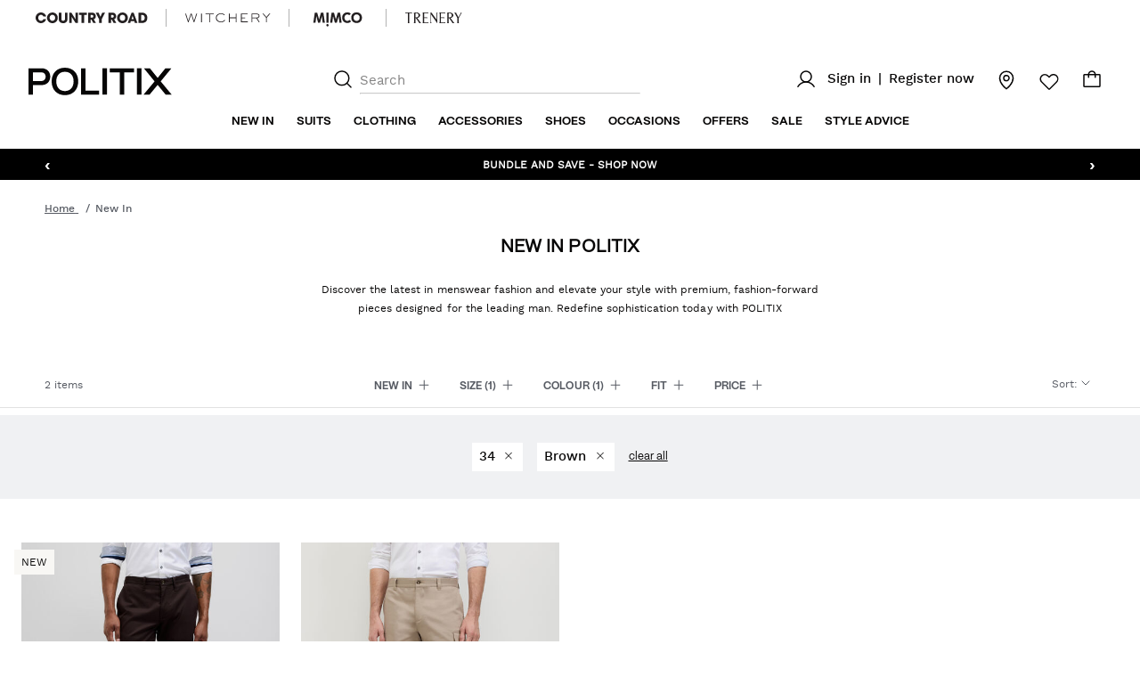

--- FILE ---
content_type: text/html;charset=UTF-8
request_url: https://www.politix.com.au/new-in/brown/34%7C43/
body_size: 27643
content:
<!doctype html>
<!--[if lt IE 7]> <html class="ie6 oldie" lang="en"> <![endif]-->
<!--[if IE 7]> <html class="ie7 oldie" lang="en"> <![endif]-->
<!--[if IE 8]> <html class="ie8 oldie" lang="en"> <![endif]-->
<!--[if gt IE 8]><!--> <html lang="en"> <!--<![endif]-->
<head>

































































































































<script src="https://cdn.optimizely.com/js/17090990198.js"></script>
<script src="https://6424960.collect.igodigital.com/collect.js"></script>

<script type="text/javascript">
	var dataLayer = [];
</script>	

     <!-- Google Tag Manager -->         
         <script>(function(w,d,s,l,i){w[l]=w[l]||[];w[l].push({'gtm.start':
                 new Date().getTime(),event:'gtm.js'});var f=d.getElementsByTagName(s)[0],
                 j=d.createElement(s),dl=l!='dataLayer'?'&l='+l:'';j.defer=true;j.src=
                 '//www.googletagmanager.com/gtm.js?id='+i+dl;f.parentNode.insertBefore(j,f);
         })(window,document,'script','dataLayer',"GTM-KDTW5Q");
        </script>
    <!-- End Google Tag Manager -->



<!-- Global site tag (gtag.js) - Google Marketing Platform -->
<script defer src="https://www.googletagmanager.com/gtag/js?id=DC-8889586"></script>
<script type="text/javascript">
	function gtag(){dataLayer.push(arguments);}
 	gtag('js', new Date());
 	gtag('config', "DC-8889586");
</script>
<!-- End Global site tag (gtag.js) - Google Marketing Platform -->





<meta charset=UTF-8>

<meta http-equiv="x-ua-compatible" content="ie=edge">

<meta name="viewport" content="width=device-width, minimum-scale=1.0, maximum-scale=1.0, shrink-to-fit=no">









<title>Men's New Fashion | Latest Fashion For Men | Politix | Politix</title>

<link href="/on/demandware.static/Sites-politix_au-Site/-/default/dw49e0cb32/images/favicon.ico" rel="shortcut icon" />
<link href="/on/demandware.static/Sites-politix_au-Site/-/default/dw78f96e62/images/android-icon-196x196.png" rel="shortcut icon" sizes="196x196" type="image/png" />
<link href="/on/demandware.static/Sites-politix_au-Site/-/default/dw6c7a2af0/images/apple-icon.png" rel="apple-touch-icon" />
<link href="/on/demandware.static/Sites-politix_au-Site/-/default/dw501f8be9/images/apple-icon-72x72.png" rel="apple-touch-icon" sizes="72x72" />
<link href="/on/demandware.static/Sites-politix_au-Site/-/default/dw8fa6173d/images/apple-icon-76x76.png" rel="apple-touch-icon" sizes="76x76" />
<link href="/on/demandware.static/Sites-politix_au-Site/-/default/dwb755af46/images/apple-icon-114x114.png" rel="apple-touch-icon" sizes="114x114" />
<link href="/on/demandware.static/Sites-politix_au-Site/-/default/dwfad40707/images/apple-icon-120x120.png" rel="apple-touch-icon" sizes="120x120" />
<link href="/on/demandware.static/Sites-politix_au-Site/-/default/dwbcb858b8/images/apple-icon-144x144.png" rel="apple-touch-icon" sizes="144x144" />
<link href="/on/demandware.static/Sites-politix_au-Site/-/default/dwce9c8735/images/apple-icon-152x152.png" rel="apple-touch-icon" sizes="152x152" />




<meta name="description" content="Politix has curated a collection of the latest in men's styles. Be on point for your next occasion or event. Shop now"/>


<meta name="twitter:card" content="null">
<meta name="twitter:site" content="null">
	<meta name="twitter:title" content="Men's New Fashion | Latest Fashion For Men | Politix | Politix">
	<meta name="twitter:description" content="Politix has curated a collection of the latest in men's styles. Be on point for your next occasion or event. Shop now">


	<meta name="twitter:image" content="https://www.politix.com.au/on/demandware.static/Sites-politix_au-Site/-/default/dweaedebca/images/logo.png">
	<meta name="twitter:image:alt" content="New In">	









<meta property="og:title" content="Men's New Fashion | Latest Fashion For Men | Politix | Politix" />
<meta property="og:description" content="Politix has curated a collection of the latest in men's styles. Be on point for your next occasion or event. Shop now" />


<meta property="og:site_name" content="Politix" />







<link rel="preload" href="/on/demandware.static/Sites-politix_au-Site/-/en_AU/v1769653855997/css/style.min.css" as="style">
<link rel="preload" href="/on/demandware.static/Sites-politix_au-Site/-/en_AU/v1769653855997/css/owl.carousel.min.css" as="style">
<link rel="preload" href="/on/demandware.static/Sites-politix_au-Site/-/en_AU/v1769653855997/js/app.min.js" as="script">
<link rel="stylesheet" href="/on/demandware.static/Sites-politix_au-Site/-/en_AU/v1769653855997/css/style.min.css" />
<!-- Owl Carousel Stylesheets -->
<link rel="stylesheet" href="/on/demandware.static/Sites-politix_au-Site/-/en_AU/v1769653855997/css/owl.carousel.min.css">

<link rel="preconnect" href="//au3-track.inside-graph.com" crossorigin="anonymous">
<link rel="preconnect" href="//www.youtube.com" crossorigin="anonymous">
<link rel="preconnect" href="//api.instagram.com" crossorigin="anonymous">
<link rel="preconnect" href="//beacon.riskified.com" crossorigin="anonymous">

<script type="text/javascript">//<!--
/* <![CDATA[ (head-active_data.js) */
var dw = (window.dw || {});
dw.ac = {
    _analytics: null,
    _events: [],
    _category: "",
    _searchData: "",
    _anact: "",
    _anact_nohit_tag: "",
    _analytics_enabled: "true",
    _timeZone: "Australia/NSW",
    _capture: function(configs) {
        if (Object.prototype.toString.call(configs) === "[object Array]") {
            configs.forEach(captureObject);
            return;
        }
        dw.ac._events.push(configs);
    },
	capture: function() { 
		dw.ac._capture(arguments);
		// send to CQ as well:
		if (window.CQuotient) {
			window.CQuotient.trackEventsFromAC(arguments);
		}
	},
    EV_PRD_SEARCHHIT: "searchhit",
    EV_PRD_DETAIL: "detail",
    EV_PRD_RECOMMENDATION: "recommendation",
    EV_PRD_SETPRODUCT: "setproduct",
    applyContext: function(context) {
        if (typeof context === "object" && context.hasOwnProperty("category")) {
        	dw.ac._category = context.category;
        }
        if (typeof context === "object" && context.hasOwnProperty("searchData")) {
        	dw.ac._searchData = context.searchData;
        }
    },
    setDWAnalytics: function(analytics) {
        dw.ac._analytics = analytics;
    },
    eventsIsEmpty: function() {
        return 0 == dw.ac._events.length;
    }
};
/* ]]> */
// -->
</script>
<script type="text/javascript">//<!--
/* <![CDATA[ (head-cquotient.js) */
var CQuotient = window.CQuotient = {};
CQuotient.clientId = 'abba-politix_au';
CQuotient.realm = 'ABBA';
CQuotient.siteId = 'politix_au';
CQuotient.instanceType = 'prd';
CQuotient.locale = 'en_AU';
CQuotient.fbPixelId = '__UNKNOWN__';
CQuotient.activities = [];
CQuotient.cqcid='';
CQuotient.cquid='';
CQuotient.cqeid='';
CQuotient.cqlid='';
CQuotient.apiHost='api.cquotient.com';
/* Turn this on to test against Staging Einstein */
/* CQuotient.useTest= true; */
CQuotient.useTest = ('true' === 'false');
CQuotient.initFromCookies = function () {
	var ca = document.cookie.split(';');
	for(var i=0;i < ca.length;i++) {
	  var c = ca[i];
	  while (c.charAt(0)==' ') c = c.substring(1,c.length);
	  if (c.indexOf('cqcid=') == 0) {
		CQuotient.cqcid=c.substring('cqcid='.length,c.length);
	  } else if (c.indexOf('cquid=') == 0) {
		  var value = c.substring('cquid='.length,c.length);
		  if (value) {
		  	var split_value = value.split("|", 3);
		  	if (split_value.length > 0) {
			  CQuotient.cquid=split_value[0];
		  	}
		  	if (split_value.length > 1) {
			  CQuotient.cqeid=split_value[1];
		  	}
		  	if (split_value.length > 2) {
			  CQuotient.cqlid=split_value[2];
		  	}
		  }
	  }
	}
}
CQuotient.getCQCookieId = function () {
	if(window.CQuotient.cqcid == '')
		window.CQuotient.initFromCookies();
	return window.CQuotient.cqcid;
};
CQuotient.getCQUserId = function () {
	if(window.CQuotient.cquid == '')
		window.CQuotient.initFromCookies();
	return window.CQuotient.cquid;
};
CQuotient.getCQHashedEmail = function () {
	if(window.CQuotient.cqeid == '')
		window.CQuotient.initFromCookies();
	return window.CQuotient.cqeid;
};
CQuotient.getCQHashedLogin = function () {
	if(window.CQuotient.cqlid == '')
		window.CQuotient.initFromCookies();
	return window.CQuotient.cqlid;
};
CQuotient.trackEventsFromAC = function (/* Object or Array */ events) {
try {
	if (Object.prototype.toString.call(events) === "[object Array]") {
		events.forEach(_trackASingleCQEvent);
	} else {
		CQuotient._trackASingleCQEvent(events);
	}
} catch(err) {}
};
CQuotient._trackASingleCQEvent = function ( /* Object */ event) {
	if (event && event.id) {
		if (event.type === dw.ac.EV_PRD_DETAIL) {
			CQuotient.trackViewProduct( {id:'', alt_id: event.id, type: 'raw_sku'} );
		} // not handling the other dw.ac.* events currently
	}
};
CQuotient.trackViewProduct = function(/* Object */ cqParamData){
	var cq_params = {};
	cq_params.cookieId = CQuotient.getCQCookieId();
	cq_params.userId = CQuotient.getCQUserId();
	cq_params.emailId = CQuotient.getCQHashedEmail();
	cq_params.loginId = CQuotient.getCQHashedLogin();
	cq_params.product = cqParamData.product;
	cq_params.realm = cqParamData.realm;
	cq_params.siteId = cqParamData.siteId;
	cq_params.instanceType = cqParamData.instanceType;
	cq_params.locale = CQuotient.locale;
	
	if(CQuotient.sendActivity) {
		CQuotient.sendActivity(CQuotient.clientId, 'viewProduct', cq_params);
	} else {
		CQuotient.activities.push({activityType: 'viewProduct', parameters: cq_params});
	}
};
/* ]]> */
// -->
</script>
<!-- Demandware Apple Pay -->

<style type="text/css">ISAPPLEPAY{display:inline}.dw-apple-pay-button,.dw-apple-pay-button:hover,.dw-apple-pay-button:active{background-color:black;background-image:-webkit-named-image(apple-pay-logo-white);background-position:50% 50%;background-repeat:no-repeat;background-size:75% 60%;border-radius:5px;border:1px solid black;box-sizing:border-box;margin:5px auto;min-height:30px;min-width:100px;padding:0}
.dw-apple-pay-button:after{content:'Apple Pay';visibility:hidden}.dw-apple-pay-button.dw-apple-pay-logo-white{background-color:white;border-color:white;background-image:-webkit-named-image(apple-pay-logo-black);color:black}.dw-apple-pay-button.dw-apple-pay-logo-white.dw-apple-pay-border{border-color:black}</style>


<!--[if lte IE 8]>
<script src="//cdnjs.cloudflare.com/ajax/libs/respond.js/1.4.2/respond.js" type="text/javascript"></script>
<script src="https://cdn.rawgit.com/chuckcarpenter/REM-unit-polyfill/master/js/rem.min.js" type="text/javascript"></script>
<![endif]-->


<meta name="google-site-verification" content="rMoj4IEb_DICUm618pMF7C3Wc3sOEPAVWxFptq1axlw" />









<script type="text/javascript">
if (window.jQuery) {
jQuery(document).ready(function(){
if(screen.width < 768){
jQuery('#footer').append('<a href="/" class="full-site-link">View Full Site</a>');
jQuery('.full-site-link')
.attr('href', '/on/demandware.store/Sites-politix_au-Site/en_AU/Home-FullSite')
.click(function(e) {
e.preventDefault();
jQuery.ajax({
url: '/on/demandware.store/Sites-politix_au-Site/en_AU/Home-FullSite',
success: function(){
window.location.reload();
}
});
}
);
}
});
}
</script>










<script type="text/javascript">
//<!--
/* <![CDATA[ */
	(function() {
		function riskifiedBeaconLoad() {
			
			var store_domain = 'politix.com.au';
			var session_id = '37ene9W9REN0m29gSbCz0l26y_4LqaOGSk4=';
			var url = ('https:' == document.location.protocol ? 'https://'
					: 'http://')
					+ "beacon.riskified.com?shop="
					+ store_domain
					+ "&sid="
					+ session_id;
			var s = document.createElement('script');
			s.type = 'text/javascript';
			s.async = true;
			s.src = url;
			var x = document.getElementsByTagName('script')[0];
			x.parentNode.insertBefore(s, x);
		}
		if (window.attachEvent)
			window.attachEvent('onload', riskifiedBeaconLoad)
		else
			window.addEventListener('load', riskifiedBeaconLoad, false);
	})();
/* ]]> */
// -->
</script>




    
    <script type="text/javascript">
        /** Determines the type of the current page based on the URL. If no match is found, it defaults to "Other". */
        function fetchPageType(currentURL) {
            const pageTypes = [
                { type: 'Home', regex: /home|^(https?:\/\/)?(www\.)?(development\.|staging\.)?politix\.(com\.au|co\.nz)\/?$/ },
                { type: 'Login', regex: /login/ },
                { type: 'Registration', regex: /register/ },
                { type: 'My Account', regex: /account|profile|addressbook/ },
                { type: 'Search', regex: /search(?:\?.*?[&]?q=)/ },
                { type: 'Cart', regex: /cart/ },
                { type: 'Checkout', regex: /shipping|billing|revieworder/ },
                { type: 'Order Summary', regex: /orderconfirmation/ },
                { type: 'Order History', regex: /orders/ },
                { type: 'Order Details', regex: /orderdetails/ },
                { type: 'Wishlist', regex: /wishlist/ },
                { type: 'Content Page', regex: /mens-style-edit|about-us|careers|consciously|movember|politix-plus|privacy|student|terms|contactus|faqs|returns|shipping-delivery|weddings.html|sizechart/ },
                { type: 'Find a store', regex: /stores/ },
                { type: 'Book an Appointment', regex: /styling-session/ },
                { type: 'Product Detail', regex: /\d+\.html\?dwvar_\d+_color=[\w%-]+/ },
                { type: 'Product Listing', regex: /\/[\w-]+\/?$/ }
            ];

            for (const { type, regex } of pageTypes) {
                if (regex.test(currentURL)) return type;
            }

            return 'Other';
        }

        var currentURL = window.location.href;
        var pageType = fetchPageType(currentURL.toLowerCase());

        if (true) {
            dataLayer.push({
                'event': 'page_meta_data',
                'userCardHolder': undefined,
                'userCardNumber': undefined,
                'userCode': undefined,
                'emailHash': undefined,
                'currencyCode': 'AUD',
                'environment': 'production',
                'uiExperience': 'desktop',
                'pagetype': pageType,
                'userid': undefined,
                'crmid': undefined,
                'emailaddress': undefined,
                'userFirstName': undefined,
                'userLastName': undefined,
                'salesforceId': undefined,
                'region': 'AU',
                'requestedrewardamt': undefined,
                'userRewardsBalance': undefined,

                
                    'cart': {},
                

                
                    'wishlist': {}
                
            });
        }
    </script>






<link rel="canonical" href="https://www.politix.com.au/new-in/"/>
<link rel="alternate" href="https://www.politix.com.au/new-in/" hreflang="x-default"/>
<link rel="alternate" href="https://www.politix.com.au/new-in/" hreflang="en-au" />
<link rel="alternate" href="https://www.politix.co.nz/new-in/" hreflang="en-nz" />











<script type="application/ld+json">
{
"@context": "https://schema.org",
"@graph": [
{
"@type": "CollectionPage",
"@id": "https://www.politix.com.au/new-in/#CollectionPage",
"url": "https://www.politix.com.au/new-in/",
"mainEntity": {
"@type": "ItemList"
,
"name": "New In",
"url": "https://www.politix.com.au/new-in/"
,
"numberOfItems": "2",
"itemListElement": [

{
"@type": "ListItem",
"position": 1,
"item": {
"@type": "Product",
"name": "Bradley Stretch Chino",
"sku": "6030649200200",
"brand": {
"@type": "Brand",
"name": "Politix"
},
"image": "https://www.politix.com.au/dw/image/v2/ABBA_PRD/on/demandware.static/-/Sites-politix-master-catalog/default/dw710fea2e/images/hires/Summer 26/J4/60306492-CHOCOLATE-1.jpg?sw=960&amp;sh=1200&amp;sm=cut",
"url": "/bradley-stretch-chino/6030649200200.html"
,
"offers":{
"@type": "Offer",
"@id": "/bradley-stretch-chino/6030649200200.html#Offer",
"price": "149.00",
"priceCurrency": "AUD",
"availability": "https://schema.org/InStock"
}

}
},

{
"@type": "ListItem",
"position": 2,
"item": {
"@type": "Product",
"name": "Bowie Lyocell Blend Cargo Short",
"sku": "6031234300225",
"brand": {
"@type": "Brand",
"name": "Politix"
},
"image": "https://www.politix.com.au/dw/image/v2/ABBA_PRD/on/demandware.static/-/Sites-politix-master-catalog/default/dw9885af08/images/hires/Summer 26/J5/November/60312343-TAN-1.jpg?sw=960&amp;sh=1200&amp;sm=cut",
"url": "/bowie-lyocell-blend-cargo-short/6031234300225.html"
,
"offers":{
"@type": "Offer",
"@id": "/bowie-lyocell-blend-cargo-short/6031234300225.html#Offer",
"price": "99.00",
"priceCurrency": "AUD",
"availability": "https://schema.org/InStock"
}

}
}

]
}
}

]
}
</script>
</head>
<body class="site-au">
<!-- Monitoring Suite changes : BEGIN -->




<!-- Monitoring Suite changes : END -->

<!-- Google Tag Manager (noscript) -->
<noscript><iframe src="//www.googletagmanager.com/ns.html?id=GTM-KDTW5Q"
         height="0" width="0" style="display:none;visibility:hidden"></iframe> </noscript>
<!-- End Google Tag Manager (noscript) -->

<div id="wrapper" class="pt_product-search-result">
<input type="hidden" id="gtm-filter-data" />


<div class="header-wrapper">
<div class="header-utilities">
<div class="primary-logo">
<a href="https://www.politix.com.au/" title="Politix - mens fashion Australia" aria-label="politix logo">
<img width="161" height="31" src="/on/demandware.static/Sites-politix_au-Site/-/default/dw297036f8/images/politix-logo.svg" alt="Mens fashion, menswear and mens clothing - Politix">
<span class="visually-hidden">Politix</span>
</a>
</div>
<div class="header-search">
<a href="javascript:void(0);" class="search-icon" aria-label="search"><span>Search</span><i class="icon-search-2"></i></a>
<div class="search-expand">

<form role="search" action="/search" method="get" name="simpleSearch">
<fieldset>
<label class="visually-hidden" for="q">Search</label>
<div class="search-outline clearfix">
<i class="icon-search-2"></i>
<input type="text" id="simple-search-input" name="q" value="" placeholder="Search" />
<input type="hidden" name="lang" value="en_AU"/>
</div>
<hr>
<button type="submit" class="button white">Search</button>
</fieldset>
</form>

<a href="javascript:void(0);" class="close-search"><i class="icon-close-2"></i></a>
<div class="overlay-search"></div>
</div>
</div>
<div class="header-icons">
<ul class="menu-utility-user">

































































































































<li class="user-info">
<div class="user-head">
<a class="user-account" href="https://www.politix.com.au/account?mcb=true" title="User: Account">
<i class="icon-account-new"></i>
<span class="user-nav-link">Sign in</span>
</a>
<span class="user-nav-divider">|</span>
<a class="user-account" href="https://www.politix.com.au/register" title="">
<span class="user-nav-link">Register now</span>
</a>
</div>
</li>


</ul>

<a class="store-nav" href="/stores" aria-label="store locator">
<i class="icon-store-pin"></i>
</a>
<a class="wishlist" href="https://www.politix.com.au/wishlist" aria-label="wishlist">
<i class="icon-wishlist"></i>
</a>

<div id="mini-cart" data-url="/on/demandware.store/Sites-politix_au-Site/en_AU/Cart-MiniCart">
<div class="mini-cart-total">
<a class="mini-cart-link mini-cart-empty clearfix" href="https://www.politix.com.au/cart" title="View Cart &amp; Checkout">
<i class="icon-shopping-bag"></i>
</a>
</div>
</div>
</div>
</div>
<div class="top-banner" role="banner">
<button class="menu-toggle">
<i class="hamburger-stroke-icon first"></i>
<i class="hamburger-stroke-icon"></i>
<i class="hamburger-stroke-icon last"></i>
<span class="visually-hidden">Menu</span>
</button>
<nav id="navigation" role="navigation">




































































































































<ul class="menu-category level-1">



<li class="">


<i class="menu-item-toggle icon-down-open"></i>


<a class="has-sub-menu" href="https://www.politix.com.au/new-in/">
New In
</a>






<div class="level-2">
<div class="mobile-menu-back">
<i class="menu-arrow-back"></i>
<span class="menu-back-text">Back</span>
</div>
<div class="level-2-inner clearfix">
<div class="categories-menu ">
<h3 class="title-category">New In</h3>
<ul class="menu-vertical ">
<li class="clearfix shop-all">
<a href='https://www.politix.com.au/new-in/' class="shop-all">All New In</a>
</li>

<li>

<a class="" href='https://www.politix.com.au/new-in/new-in-suits/'>
New In Suits
</a>
</li>

<li>

<a class="" href='https://www.politix.com.au/new-in/new-in-pants/'>
New In Pants
</a>
</li>

<li>

<a class="" href='https://www.politix.com.au/new-in/new-in-shirts/'>
New In Shirts
</a>
</li>

<li>

<a class="" href='https://www.politix.com.au/new-in/new-in-tops/'>
New In Tops
</a>
</li>

</ul>
</div>



<div class="banner">

<div class="product-title-feature"><a href="https://www.politix.com.au/new-in/new-in-suits/"><img alt="New In Suits" class="desktop-only" src="https://www.politix.com.au/on/demandware.static/-/Sites-politix-navigation-catalog/default/dwc01d3692/header-menu-feature/2026/January/HS_Navigation_Tile_New_In_Suits.jpg" title="New In Suits" /> </a>
<p>New In Suits</p>
<a href="https://www.politix.com.au/search"> </a> <a href="https://www.politix.com.au/suits/suit-jackets/"> </a><a href="https://www.politix.com.au/search"> </a></div>

<div class="product-title-feature"><a href="https://www.politix.com.au/new-in/new-in-pants/"><img alt="New In Pants" class="desktop-only" src="https://www.politix.com.au/on/demandware.static/-/Sites-politix-navigation-catalog/default/dwfa734718/header-menu-feature/2026/January/HS_Navigation_Tile_New_In_Pants.jpg" title="New In Pants" /> </a>

<p>New In Pants</p>
<a href="https://www.politix.com.au/new-in/new-in-pants/"> </a> <a href="https://www.politix.com.au/new-in/new-in-suits/"> </a></div>

<div class="product-title-feature"><a href="https://www.politix.com.au/new-in/new-in-shirts/"><img alt="New In Shirts" class="desktop-only" src="https://www.politix.com.au/on/demandware.static/-/Sites-politix-navigation-catalog/default/dwefb1df82/header-menu-feature/2026/January/HS_Navigation_Tile_New_In_Shirts.jpg" title="New In Shirts" /> </a>

<p>New In Shirts</p>
<a href="https://www.politix.com.au/search"> </a> <a href="https://www.politix.com.au/search"> </a></div>

<div class="product-title-feature"><a href="https://www.politix.com.au/new-in/new-in-tops/"><img alt="New In Tops" class="desktop-only" src="https://www.politix.com.au/on/demandware.static/-/Sites-politix-navigation-catalog/default/dw35c3fb1f/header-menu-feature/2026/January/HS_Navigation_Tile_New_In_Tops.jpg" title="New In Tops" /> </a>

<p>New In Tops</p>
<a href="https://www.politix.com.au/search"> </a> <a href="https://www.politix.com.au/search"> </a></div>

</div>

</div>
</div>



</li>


<li class="">


<i class="menu-item-toggle icon-down-open"></i>


<a class="has-sub-menu" href="https://www.politix.com.au/suits/">
Suits
</a>






<div class="level-2">
<div class="mobile-menu-back">
<i class="menu-arrow-back"></i>
<span class="menu-back-text">Back</span>
</div>
<div class="level-2-inner clearfix">
<div class="categories-menu ">
<h3 class="title-category">Suits</h3>
<ul class="menu-vertical ">
<li class="clearfix shop-all">
<a href='https://www.politix.com.au/suits/' class="shop-all">All Suits</a>
</li>

<li>

<a class="" href='https://www.politix.com.au/suits/suit-jackets/'>
Suit Jackets
</a>
</li>

<li>

<a class="" href='https://www.politix.com.au/suits/suit-pants/'>
Suit Pants
</a>
</li>

<li>

<a class="" href='https://www.politix.com.au/suits/vests/'>
Vests
</a>
</li>

<li>

<a class="" href='https://www.politix.com.au/suits/wool-suits/'>
Wool Suits
</a>
</li>

<li>

<a class="" href='https://www.politix.com.au/suits/tuxedos/'>
Tuxedos
</a>
</li>

<li>

<a class="" href='https://www.politix.com.au/suits/travel-suits/'>
Travel Suits
</a>
</li>

</ul>
</div>

<div class="level2-category-content">











<div class="content-asset"><!-- dwMarker="content" dwContentID="aa64f7724052053ffe411d2244" -->
<ul class="menu-vertical">
        <h3 class="title-category">Shop by fit</h3>
	<li><a href="https://www.politix.com.au/suits/regular/">Regular</a></li>
	<li><a href="https://www.politix.com.au/suits/slim/">Slim</a></li>
	<li><a href="https://www.politix.com.au/suits/ultra-slim/">Ultra Slim</a></li>
</ul>
</div> <!-- End content-asset -->





</div>


<div class="level2-category-content">











<div class="content-asset"><!-- dwMarker="content" dwContentID="ae29f34496e9ead76c9a2a6b10" -->
<ul class="menu-vertical">
        <h3 class="title-category">Shop by Color</h3>
<li><a href="https://www.politix.com.au/suits/green/">Green suits</a></li>
	<li><a href="https://www.politix.com.au/suits/black/">Black suits</a></li>
	<li><a href="https://www.politix.com.au/suits/blue/">Navy suits</a></li>
	<li><a href="https://www.politix.com.au/suits/grey/">Grey suits</a></li>
        <li><a href="https://www.politix.com.au/suits/neutrals/">Neutral suits</a></li>

</ul>
</div> <!-- End content-asset -->





</div>


<div class="banner">

<div class="product-title-feature"><a href="https://www.politix.com.au/suits/suit-jackets/"><img alt="Shop Suits Jackets" class="desktop-only" src="https://www.politix.com.au/on/demandware.static/-/Sites-politix-navigation-catalog/default/dwe728038d/header-menu-feature/2026/January/HS_Navigation_Tile_SuitJackets.jpg" title="Shop Suits Jackets" /> </a>
<p>Shop Suit Jackets</p>
<a href="https://www.politix.com.au/search"> </a> <a href="https://www.politix.com.au/suits/suit-jackets/"> </a><a href="https://www.politix.com.au/search"> </a></div>

<div class="product-title-feature"><a href="https://www.politix.com.au/styling-session"><img alt="Styling Sessions" class="desktop-only" src="https://www.politix.com.au/on/demandware.static/-/Sites-politix-navigation-catalog/default/dw7f7230d6/header-menu-feature/2026/January/HS_Navigation_Tile_StylingSessions.jpg" title="Styling Sessions" /> </a>

<p>Styling Sessions</p>
<a href="https://www.politix.com.au/styling-session"> </a> <a href="https://www.politix.com.au/styling-session"> </a></div>

<div class="product-title-feature"><a href="https://www.politix.com.au/suits/suit-pants/"><img alt="Shop Suit Pants" class="desktop-only" src="https://www.politix.com.au/on/demandware.static/-/Sites-politix-navigation-catalog/default/dw85015c42/header-menu-feature/2026/January/HS_Navigation_Tile_SuitPants.jpg" title="Shop Suit Pants" /> </a>

<p>Shop Suit Pants</p>
<a href="https://www.politix.com.au/search"> </a> <a href="https://www.politix.com.au/search"> </a></div>

<div class="product-title-feature"><a href="https://www.politix.com.au/suits/suit-pants/"><img alt="Shop Shirts" class="desktop-only" src="https://www.politix.com.au/on/demandware.static/-/Sites-politix-navigation-catalog/default/dweb56f49e/header-menu-feature/2026/January/HS_Navigation_Tile_Shirts.jpg" title="Shop Shirts" /> </a>

<p>Shop Shirts</p>
<a href="https://www.politix.com.au/search"> </a> <a href="https://www.politix.com.au/search"> </a></div>

</div>

</div>
</div>



</li>


<li class="">


<i class="menu-item-toggle icon-down-open"></i>


<a class="has-sub-menu" href="https://www.politix.com.au/clothing/">
Clothing
</a>






<div class="level-2">
<div class="mobile-menu-back">
<i class="menu-arrow-back"></i>
<span class="menu-back-text">Back</span>
</div>
<div class="level-2-inner clearfix">
<div class="categories-menu menu-wide">
<h3 class="title-category">Clothing</h3>
<ul class="menu-vertical ">
<li class="clearfix shop-all">
<a href='https://www.politix.com.au/clothing/' class="shop-all">All Clothing</a>
</li>

<li>

<a class="" href='https://www.politix.com.au/clothing/shirts/'>
Shirts
</a>
</li>

<li>

<a class="" href='https://www.politix.com.au/clothing/polo-shirts/'>
Polo Shirts
</a>
</li>

<li>

<a class="" href='https://www.politix.com.au/clothing/blazers/'>
Blazers
</a>
</li>

<li>

<a class="" href='https://www.politix.com.au/clothing/knitwear/'>
Knitwear
</a>
</li>

<li>

<a class="" href='https://www.politix.com.au/clothing/t-shirts/'>
T-Shirts
</a>
</li>

<li>

<a class="" href='https://www.politix.com.au/clothing/chinos/'>
Chinos
</a>
</li>

<li>

<a class="" href='https://www.politix.com.au/clothing/pants/'>
Pants
</a>
</li>

<li>

<a class="" href='https://www.politix.com.au/clothing/jeans/'>
Jeans
</a>
</li>

<li>

<a class="" href='https://www.politix.com.au/clothing/shorts/'>
Shorts
</a>
</li>

<li>

<a class="" href='https://www.politix.com.au/clothing/coats-and-jackets/'>
Coats &amp; Jackets
</a>
</li>

<li>

<a class="" href='https://www.politix.com.au/clothing/leather-jackets/'>
Leather Jackets
</a>
</li>

<li>

<a class="" href='https://www.politix.com.au/clothing/tops/'>
Tops
</a>
</li>

</ul>
</div>

<div class="level2-category-content">











<div class="content-asset"><!-- dwMarker="content" dwContentID="725cfc6e1013a9eb5b1e540cc6" -->
<h3 class="title-category">Featured</h3>

<ul class="menu-vertical">
	<li><a href="https://www.politix.com.au/highsummer.html">High Summer</a></li>
	<li><a href="https://www.politix.com.au/thespringedit.html">The Spring Edit</a></li>
	<li><a href="https://www.politix.com.au/springsummer.html">Spring Summer Collection</a></li>
	<li><a href="https://www.politix.com.au/search?cgid=%09best-sellers-1">Shop Best Sellers</a></li>
	<li><a href="https://www.politix.com.au/search?cgid=%09travel-performance">Shop Travel Performance</a></li>
</ul>
</div> <!-- End content-asset -->





</div>



<div class="banner">

<div class="product-title-feature"><a href="https://www.politix.com.au/clothing/shirts/"><img alt="Shop Shirts" class="desktop-only" src="https://www.politix.com.au/on/demandware.static/-/Sites-politix-navigation-catalog/default/dw1b2d979c/header-menu-feature/2026/January/HS_Navigation_Tile_Shirts-1.jpg" title="Shop Shirts" /> </a>
<p>Shop Shirts</p>
</div>

<div class="product-title-feature"><a href="https://www.politix.com.au/clothing/polo-shirts/"><img alt="Shop Polos" class="desktop-only" src="https://www.politix.com.au/on/demandware.static/-/Sites-politix-navigation-catalog/default/dw7c473ae5/header-menu-feature/2026/January/HS_Navigation_Tile_Polos.jpg" title="Shop Polos" /> </a>

<p>Shop Polos</p>
</div>

<div class="product-title-feature"><a href="https://www.politix.com.au/clothing/knitwear/"><img alt="Shop Knitwear" class="desktop-only" src="https://www.politix.com.au/on/demandware.static/-/Sites-politix-navigation-catalog/default/dw69f1675a/header-menu-feature/2026/January/HS_Navigation_Tile_Knitwear.jpg" title="Shop Knitwear" /> </a>

<p>Shop Knitwear</p>
</div>

<div class="product-title-feature"><a href="https://www.politix.com.au/clothing/chinos/"><img alt="Shop Chinos" class="desktop-only" src="https://www.politix.com.au/on/demandware.static/-/Sites-politix-navigation-catalog/default/dw72425696/header-menu-feature/2026/January/HS_Navigation_Tile_Chinos.jpg" title="Shop Chinos" /> </a>

<p>Shop Chinos</p>
</div>

</div>

</div>
</div>



</li>


<li class="">


<i class="menu-item-toggle icon-down-open"></i>


<a class="has-sub-menu" href="https://www.politix.com.au/accessories/">
Accessories
</a>






<div class="level-2">
<div class="mobile-menu-back">
<i class="menu-arrow-back"></i>
<span class="menu-back-text">Back</span>
</div>
<div class="level-2-inner clearfix">
<div class="categories-menu menu-wide">
<h3 class="title-category">Accessories</h3>
<ul class="menu-vertical ">
<li class="clearfix shop-all">
<a href='https://www.politix.com.au/accessories/' class="shop-all">All Accessories</a>
</li>

<li>

<a class="" href='https://www.politix.com.au/accessories/ties/'>
Ties
</a>
</li>

<li>

<a class="" href='https://www.politix.com.au/accessories/bow-ties/'>
Bow Ties
</a>
</li>

<li>

<a class="" href='https://www.politix.com.au/accessories/tie-clips/'>
Tie Clips
</a>
</li>

<li>

<a class="" href='https://www.politix.com.au/accessories/pocket-squares/'>
Pocket Squares
</a>
</li>

<li>

<a class="" href='https://www.politix.com.au/accessories/belts/'>
Belts
</a>
</li>

<li>

<a class="" href='https://www.politix.com.au/accessories/cufflinks/'>
Cufflinks
</a>
</li>

<li>

<a class="" href='https://www.politix.com.au/accessories/bags/'>
Bags
</a>
</li>

<li>

<a class="" href='https://www.politix.com.au/accessories/braces/'>
Braces
</a>
</li>

<li>

<a class="" href='https://www.politix.com.au/accessories/lapel-pins/'>
Lapel Pins
</a>
</li>

<li>

<a class="" href='https://www.politix.com.au/accessories/gloves-and-scarves/'>
Gloves &amp; Scarves
</a>
</li>

<li>

<a class="" href='https://www.politix.com.au/accessories/socks/'>
Socks
</a>
</li>

</ul>
</div>



<div class="banner">

<div class="product-title-feature"><a href="https://www.politix.com.au/accessories/ties/"><img alt="Shop Ties" class="desktop-only" src="https://www.politix.com.au/on/demandware.static/-/Sites-politix-navigation-catalog/default/dw2916bbeb/header-menu-feature/2026/January/HS_Navigation_Tile_Ties.jpg" title="Shop Ties" /> </a>
<p>Shop Ties</p>
<a href="https://www.politix.com.au/accessories/ties/"> </a><a href="https://www.politix.com.au/search"> </a></div>

<div class="product-title-feature"><a href="https://www.politix.com.au/shoes/"><img alt="Shop Shoes" class="desktop-only" src="https://www.politix.com.au/on/demandware.static/-/Sites-politix-navigation-catalog/default/dw19d9e31a/header-menu-feature/2026/January/HS_Navigation_Tile_Shoes.jpg" title="Shop Shoes" /> </a>

<p>Shop Shoes</p>
<a href="https://www.politix.com.au/accessories/belts/"> </a><a href="https://www.politix.com.au/search"> </a></div>

<div class="product-title-feature"><a href="https://www.politix.com.au/accessories/belts/"><img alt="Shop Belts" class="desktop-only" src="https://www.politix.com.au/on/demandware.static/-/Sites-politix-navigation-catalog/default/dw3bbd173a/header-menu-feature/2026/January/HS_Navigation_Tile_Belts.jpg" title="Shop Belts" /> </a>

<p>Shop Belts</p>
<a href="https://www.politix.com.au/shoes/"> </a><a href="https://www.politix.com.au/search"> </a></div>

<div class="product-title-feature"><a href="https://www.politix.com.au/accessories/bags/"><img alt="Shop Bags" class="desktop-only" src="https://www.politix.com.au/on/demandware.static/-/Sites-politix-navigation-catalog/default/dw379e5630/header-menu-feature/2026/January/HS_Navigation_Tile_Bags.jpg" title="Shop Bags" /> </a>

<p>Shop Bags</p>
<a href="https://www.politix.com.au/accessories/bags/"> </a><a href="https://www.politix.com.au/search"> </a></div>

</div>

</div>
</div>



</li>


<li class="">


<a class="" href="https://www.politix.com.au/shoes/">
Shoes
</a>








</li>


<li class="">


<i class="menu-item-toggle icon-down-open"></i>


<a class="has-sub-menu" href="https://www.politix.com.au/occasions/">
Occasions
</a>






<div class="level-2">
<div class="mobile-menu-back">
<i class="menu-arrow-back"></i>
<span class="menu-back-text">Back</span>
</div>
<div class="level-2-inner clearfix">
<div class="categories-menu menu-wide">
<h3 class="title-category">Occasions</h3>
<ul class="menu-vertical ">
<li class="clearfix shop-all">
<a href='https://www.politix.com.au/occasions/' class="shop-all">All Occasions</a>
</li>

<li>

<a class="" href='https://www.politix.com.au/occasions/wear-to-work/'>
Wear To Work
</a>
</li>

<li>

<a class="" href='https://www.politix.com.au/occasions/formals/'>
Formals
</a>
</li>

<li>

<a class="" href='https://www.politix.com.au/occasions/weddings/'>
Weddings
</a>
</li>

<li>

<a class="" href='https://www.politix.com.au/occasions/black-tie-weddings/'>
Black Tie Weddings
</a>
</li>

<li>

<a class="" href='https://www.politix.com.au/occasions/garden-weddings/'>
Garden Weddings
</a>
</li>

<li>

<a class="" href='https://www.politix.com.au/occasions/spring-eventing/'>
Spring Eventing
</a>
</li>

<li>

<a class="" href='https://www.politix.com.au/occasions/weekend-casual/'>
Weekend Casual
</a>
</li>

<li>

<a class="" href='https://www.politix.com.au/occasions/resort/'>
Resort
</a>
</li>

<li>

<a class="" href='https://www.politix.com.au/occasions/family-lunch/'>
Family Lunch
</a>
</li>

<li>

<a class="" href='https://www.politix.com.au/occasions/rooftop-nights/'>
Rooftop Nights
</a>
</li>

<li>

<a class="" href='https://www.politix.com.au/occasions/semi-formal-2/'>
Semi Formal
</a>
</li>

<li>

<a class="" href='https://www.politix.com.au/occasions/summer-party/'>
Summer Party
</a>
</li>

</ul>
</div>



<div class="banner">

<div class="product-title-feature"><a href="https://www.politix.com.au/occasions/black-tie-weddings/"><img alt="Shop Black Tie" class="desktop-only" src="https://www.politix.com.au/on/demandware.static/-/Sites-politix-navigation-catalog/default/dwc10250f6/header-menu-feature/2026/January/HS_Navigation_Tile_BlackTie.jpg" title="" /> </a>
<p>Shop Black Tie</p>
<a href="https://www.politix.com.au/search"> </a> <a href="https://www.politix.com.au/search"> </a><a href="https://www.politix.com.au/search"> </a></div>

<div class="product-title-feature"><a href="https://www.politix.com.au/weddings"><img alt="Shop Weddings" class="desktop-only" src="https://www.politix.com.au/on/demandware.static/-/Sites-politix-navigation-catalog/default/dwe510917e/header-menu-feature/2026/January/HS_Navigation_Tile_Weddings.jpg" title="" /> </a>
<p>Discover Weddings #inPOLITIX</p>
<a href="https://www.politix.com.au/weddings"> </a></div>

<div class="product-title-feature"><a href="https://www.politix.com.au/occasions/resort/"><img alt="Shop Resort" class="desktop-only" src="https://www.politix.com.au/on/demandware.static/-/Sites-politix-navigation-catalog/default/dwb352b3bd/header-menu-feature/2026/January/HS_Navigation_Tile_Holiday.jpg" title="" /> </a>
<p>Shop Resort</p>
<a href="https://www.politix.com.au/occasions/resort/"> </a></div>

<div class="product-title-feature"><a href="https://www.politix.com.au/occasions/semi-formal-2/"><img alt="Shop Semi-Formal" class="desktop-only" src="https://www.politix.com.au/on/demandware.static/-/Sites-politix-navigation-catalog/default/dwb03bcec0/header-menu-feature/2026/January/HS_Navigation_Tile_Semi-Formal.jpg" title="" /> </a>
<p>Shop Semi-Formal</p>
<a href="https://www.politix.com.au/search"> </a></div>

</div>

</div>
</div>



</li>


<li class="">


<i class="menu-item-toggle icon-down-open"></i>


<a class="has-sub-menu" href="https://www.politix.com.au/offers/">
Offers
</a>






<div class="level-2">
<div class="mobile-menu-back">
<i class="menu-arrow-back"></i>
<span class="menu-back-text">Back</span>
</div>
<div class="level-2-inner clearfix">
<div class="categories-menu menu-wide">
<h3 class="title-category">Offers</h3>
<ul class="menu-vertical ">
<li class="clearfix shop-all">
<a href='https://www.politix.com.au/offers/' class="shop-all">All Offers</a>
</li>

<li>

<a class="" href='https://www.politix.com.au/offers/spend-and-save/'>
Spend And Save
</a>
</li>

<li>

<a class="" href='https://www.politix.com.au/offers/bundle-and-save/'>
Bundle and Save
</a>
</li>

<li>

<a class="" href='https://www.politix.com.au/offers/chinos-bundle/'>
Chinos Bundle
</a>
</li>

<li>

<a class="" href='https://www.politix.com.au/offers/tees-bundle/'>
Tees Bundle
</a>
</li>

<li>

<a class="" href='https://www.politix.com.au/offers/shorts-bundle/'>
Shorts Bundle
</a>
</li>

<li>

<a class="" href='https://www.politix.com.au/offers/3-socks-for-45/'>
3 Socks for $45
</a>
</li>

<li>

<a class="" href='https://www.politix.com.au/offers/sale/'>
Sale
</a>
</li>

</ul>
</div>



<div class="banner">

<div class="product-title-feature"><a href="https://www.politix.com.au/login"><img alt="Politix 20% Off first Order" class="desktop-only" src="https://www.politix.com.au/on/demandware.static/-/Sites-politix-navigation-catalog/default/dw0efc3c75/header-menu-feature/2025/November/Offers%20Nav/P%2B_20%25off_Navigation_Tile.webp" title="Politix 20% Off first Order" /> </a>
<p>20% Off First Order*</p>
<a href="https://www.politix.com.au/login"> </a> <a href="https://www.politix.com.au/login"> </a></div>

<div class="product-title-feature"><a href="https://www.politix.com.au/offers/spend-and-save/"><img alt="Politix Spend &amp; Save" class="desktop-only" src="https://www.politix.com.au/on/demandware.static/-/Sites-politix-navigation-catalog/default/dw1d365d15/header-menu-feature/2025/November/P%2B_SpendSave_Navigation_Tile.webp" title="Politix Spend &amp; Save " /> </a>

<p>Spend &amp; Save</p>
<a href="https://www.politix.com.au/offers/spend-and-save/"> </a> <a href="https://www.politix.com.au/offers/spend-and-save/"> </a><a href="https://www.politix.com.au/offers/spend-and-save/"> </a></div>

<div class="product-title-feature"><a href="https://www.politix.com.au/offers/bundle-and-save/"><img alt="New In Pants" class="desktop-only" src="https://www.politix.com.au/on/demandware.static/-/Sites-politix-navigation-catalog/default/dw8d98e5db/header-menu-feature/2025/November/Offers%20Nav/Bundle_Navigation_Tile.webp" title="New In Pants" /> </a>

<p>Bundle &amp; Save</p>
<a href="https://www.politix.com.au/offers/bundle-and-save/"> </a> <a href="https://www.politix.com.au/offers/bundle-and-save/"> </a></div>

<div class="product-title-feature"><a href="https://www.politix.com.au/offers/30pc-off-selected-styles/"><img alt="Up To 60% Off* Sale | Men's Clothing and Accessories on Sale | Politix Menswear" class="desktop-only" src="https://www.politix.com.au/on/demandware.static/-/Sites-politix-navigation-catalog/default/dw13fa761d/header-menu-feature/2026/January/SALE_60%25OFF_Navigation_Tile.webp" title="Up To 60% Off* Sale | Men's Clothing and Accessories on Sale | Politix Menswear" /></a>

<p>Shop Sale</p>
<a href="https://www.politix.com.au/search"> </a> <a href="https://www.politix.com.au/search"> </a></div>

</div>

</div>
</div>



</li>


<li class="">


<i class="menu-item-toggle icon-down-open"></i>


<a class="has-sub-menu" href="https://www.politix.com.au/sale/">
Sale
</a>






<div class="level-2">
<div class="mobile-menu-back">
<i class="menu-arrow-back"></i>
<span class="menu-back-text">Back</span>
</div>
<div class="level-2-inner clearfix">
<div class="categories-menu menu-wide">
<h3 class="title-category">Sale</h3>
<ul class="menu-vertical ">
<li class="clearfix shop-all">
<a href='https://www.politix.com.au/sale/' class="shop-all">All Sale</a>
</li>

<li>

<a class="" href='https://www.politix.com.au/sale/suits/'>
Suits
</a>
</li>

<li>

<a class="" href='https://www.politix.com.au/sale/shirts/'>
Shirts
</a>
</li>

<li>

<a class="" href='https://www.politix.com.au/sale/polos/'>
Polos
</a>
</li>

<li>

<a class="" href='https://www.politix.com.au/sale/pants/'>
Pants
</a>
</li>

<li>

<a class="" href='https://www.politix.com.au/sale/tops/'>
Tops
</a>
</li>

<li>

<a class="" href='https://www.politix.com.au/sale/coats-and-jackets/'>
Coats &amp; Jackets
</a>
</li>

<li>

<a class="" href='https://www.politix.com.au/sale/knitwear/'>
Knitwear
</a>
</li>

<li>

<a class="" href='https://www.politix.com.au/sale/black-tie/'>
Black Tie
</a>
</li>

<li>

<a class="" href='https://www.politix.com.au/sale/accessories/'>
Accessories
</a>
</li>

<li>

<a class="" href='https://www.politix.com.au/sale/shoes/'>
Shoes
</a>
</li>

</ul>
</div>



<div class="banner">

<div class="product-title-feature"><a href="https://www.politix.com.au/sale/"><img alt="Up To 60% Off* | Men's Clothing And Accessories on Sale" class="desktop-only" src="https://www.politix.com.au/on/demandware.static/-/Sites-politix-navigation-catalog/default/dw13fa761d/header-menu-feature/2026/January/SALE_60%25OFF_Navigation_Tile.webp" title="Up To 60% Off* | Men's Clothing And Accessories on Sale" /> </a>
<p><span style="font-size:14px;">Shop Now</span></p>
<a href="https://www.politix.com.au/sale/"> </a>

<p>&nbsp;</p>
<a href="https://www.politix.com.au/sale/"> </a><a href="https://www.politix.com.au/sale/"> </a><a href="https://www.politix.com.au/sale/"> </a></div>

</div>

</div>
</div>



</li>




<li>
<a href="https://www.politix.com.au/styleadvice.html">Style Advice</a>
</li>


</ul>



</nav>
</div><!-- /header -->
</div>
<div class="plp-mobile-only">
<div class="mobile-side-bar">
<div class="mobile-menu-container">



































































































































<ul class="mobile-menu-category cat-level-1">



<li class=" clearfix">




<a class="has-sub-menu clearfix" href="https://www.politix.com.au/new-in/">
<span class="cat-level-text">
New In
</span>

<span class="cat-arrow-right">
<i></i>
</span>

</a>






<div class="level-2">
<div class="mobile-menu-back">
<i class="menu-arrow-back"></i>
<span class="menu-back-text">Back</span>
</div>
<div class="level-2-inner clearfix">
<div class="categories-menu ">
<h3 class="title-category">New In</h3>
<ul class="menu-vertical ">
<li class="clearfix shop-all">
<a href='https://www.politix.com.au/new-in/' class="shop-all">All New In</a>
</li>

<li>

<a class="" href='https://www.politix.com.au/new-in/new-in-suits/'>
New In Suits
</a>
</li>

<li>

<a class="" href='https://www.politix.com.au/new-in/new-in-pants/'>
New In Pants
</a>
</li>

<li>

<a class="" href='https://www.politix.com.au/new-in/new-in-shirts/'>
New In Shirts
</a>
</li>

<li>

<a class="" href='https://www.politix.com.au/new-in/new-in-tops/'>
New In Tops
</a>
</li>

</ul>
</div>



<div class="banner">

<div class="product-title-feature"><a href="https://www.politix.com.au/new-in/new-in-suits/"><img alt="New In Suits" class="desktop-only" src="https://www.politix.com.au/on/demandware.static/-/Sites-politix-navigation-catalog/default/dwc01d3692/header-menu-feature/2026/January/HS_Navigation_Tile_New_In_Suits.jpg" title="New In Suits" /> </a>
<p>New In Suits</p>
<a href="https://www.politix.com.au/search"> </a> <a href="https://www.politix.com.au/suits/suit-jackets/"> </a><a href="https://www.politix.com.au/search"> </a></div>

<div class="product-title-feature"><a href="https://www.politix.com.au/new-in/new-in-pants/"><img alt="New In Pants" class="desktop-only" src="https://www.politix.com.au/on/demandware.static/-/Sites-politix-navigation-catalog/default/dwfa734718/header-menu-feature/2026/January/HS_Navigation_Tile_New_In_Pants.jpg" title="New In Pants" /> </a>

<p>New In Pants</p>
<a href="https://www.politix.com.au/new-in/new-in-pants/"> </a> <a href="https://www.politix.com.au/new-in/new-in-suits/"> </a></div>

<div class="product-title-feature"><a href="https://www.politix.com.au/new-in/new-in-shirts/"><img alt="New In Shirts" class="desktop-only" src="https://www.politix.com.au/on/demandware.static/-/Sites-politix-navigation-catalog/default/dwefb1df82/header-menu-feature/2026/January/HS_Navigation_Tile_New_In_Shirts.jpg" title="New In Shirts" /> </a>

<p>New In Shirts</p>
<a href="https://www.politix.com.au/search"> </a> <a href="https://www.politix.com.au/search"> </a></div>

<div class="product-title-feature"><a href="https://www.politix.com.au/new-in/new-in-tops/"><img alt="New In Tops" class="desktop-only" src="https://www.politix.com.au/on/demandware.static/-/Sites-politix-navigation-catalog/default/dw35c3fb1f/header-menu-feature/2026/January/HS_Navigation_Tile_New_In_Tops.jpg" title="New In Tops" /> </a>

<p>New In Tops</p>
<a href="https://www.politix.com.au/search"> </a> <a href="https://www.politix.com.au/search"> </a></div>

</div>

</div>
</div>



</li>


<li class=" clearfix">




<a class="has-sub-menu clearfix" href="https://www.politix.com.au/suits/">
<span class="cat-level-text">
Suits
</span>

<span class="cat-arrow-right">
<i></i>
</span>

</a>






<div class="level-2">
<div class="mobile-menu-back">
<i class="menu-arrow-back"></i>
<span class="menu-back-text">Back</span>
</div>
<div class="level-2-inner clearfix">
<div class="categories-menu ">
<h3 class="title-category">Suits</h3>
<ul class="menu-vertical ">
<li class="clearfix shop-all">
<a href='https://www.politix.com.au/suits/' class="shop-all">All Suits</a>
</li>

<li>

<a class="" href='https://www.politix.com.au/suits/suit-jackets/'>
Suit Jackets
</a>
</li>

<li>

<a class="" href='https://www.politix.com.au/suits/suit-pants/'>
Suit Pants
</a>
</li>

<li>

<a class="" href='https://www.politix.com.au/suits/vests/'>
Vests
</a>
</li>

<li>

<a class="" href='https://www.politix.com.au/suits/wool-suits/'>
Wool Suits
</a>
</li>

<li>

<a class="" href='https://www.politix.com.au/suits/tuxedos/'>
Tuxedos
</a>
</li>

<li>

<a class="" href='https://www.politix.com.au/suits/travel-suits/'>
Travel Suits
</a>
</li>

</ul>
</div>

<div class="level2-category-content">











<div class="content-asset"><!-- dwMarker="content" dwContentID="aa64f7724052053ffe411d2244" -->
<ul class="menu-vertical">
        <h3 class="title-category">Shop by fit</h3>
	<li><a href="https://www.politix.com.au/suits/regular/">Regular</a></li>
	<li><a href="https://www.politix.com.au/suits/slim/">Slim</a></li>
	<li><a href="https://www.politix.com.au/suits/ultra-slim/">Ultra Slim</a></li>
</ul>
</div> <!-- End content-asset -->





</div>


<div class="level2-category-content">











<div class="content-asset"><!-- dwMarker="content" dwContentID="ae29f34496e9ead76c9a2a6b10" -->
<ul class="menu-vertical">
        <h3 class="title-category">Shop by Color</h3>
<li><a href="https://www.politix.com.au/suits/green/">Green suits</a></li>
	<li><a href="https://www.politix.com.au/suits/black/">Black suits</a></li>
	<li><a href="https://www.politix.com.au/suits/blue/">Navy suits</a></li>
	<li><a href="https://www.politix.com.au/suits/grey/">Grey suits</a></li>
        <li><a href="https://www.politix.com.au/suits/neutrals/">Neutral suits</a></li>

</ul>
</div> <!-- End content-asset -->





</div>


<div class="banner">

<div class="product-title-feature"><a href="https://www.politix.com.au/suits/suit-jackets/"><img alt="Shop Suits Jackets" class="desktop-only" src="https://www.politix.com.au/on/demandware.static/-/Sites-politix-navigation-catalog/default/dwe728038d/header-menu-feature/2026/January/HS_Navigation_Tile_SuitJackets.jpg" title="Shop Suits Jackets" /> </a>
<p>Shop Suit Jackets</p>
<a href="https://www.politix.com.au/search"> </a> <a href="https://www.politix.com.au/suits/suit-jackets/"> </a><a href="https://www.politix.com.au/search"> </a></div>

<div class="product-title-feature"><a href="https://www.politix.com.au/styling-session"><img alt="Styling Sessions" class="desktop-only" src="https://www.politix.com.au/on/demandware.static/-/Sites-politix-navigation-catalog/default/dw7f7230d6/header-menu-feature/2026/January/HS_Navigation_Tile_StylingSessions.jpg" title="Styling Sessions" /> </a>

<p>Styling Sessions</p>
<a href="https://www.politix.com.au/styling-session"> </a> <a href="https://www.politix.com.au/styling-session"> </a></div>

<div class="product-title-feature"><a href="https://www.politix.com.au/suits/suit-pants/"><img alt="Shop Suit Pants" class="desktop-only" src="https://www.politix.com.au/on/demandware.static/-/Sites-politix-navigation-catalog/default/dw85015c42/header-menu-feature/2026/January/HS_Navigation_Tile_SuitPants.jpg" title="Shop Suit Pants" /> </a>

<p>Shop Suit Pants</p>
<a href="https://www.politix.com.au/search"> </a> <a href="https://www.politix.com.au/search"> </a></div>

<div class="product-title-feature"><a href="https://www.politix.com.au/suits/suit-pants/"><img alt="Shop Shirts" class="desktop-only" src="https://www.politix.com.au/on/demandware.static/-/Sites-politix-navigation-catalog/default/dweb56f49e/header-menu-feature/2026/January/HS_Navigation_Tile_Shirts.jpg" title="Shop Shirts" /> </a>

<p>Shop Shirts</p>
<a href="https://www.politix.com.au/search"> </a> <a href="https://www.politix.com.au/search"> </a></div>

</div>

</div>
</div>



</li>


<li class=" clearfix">




<a class="has-sub-menu clearfix" href="https://www.politix.com.au/clothing/">
<span class="cat-level-text">
Clothing
</span>

<span class="cat-arrow-right">
<i></i>
</span>

</a>






<div class="level-2">
<div class="mobile-menu-back">
<i class="menu-arrow-back"></i>
<span class="menu-back-text">Back</span>
</div>
<div class="level-2-inner clearfix">
<div class="categories-menu menu-wide">
<h3 class="title-category">Clothing</h3>
<ul class="menu-vertical ">
<li class="clearfix shop-all">
<a href='https://www.politix.com.au/clothing/' class="shop-all">All Clothing</a>
</li>

<li>

<a class="" href='https://www.politix.com.au/clothing/shirts/'>
Shirts
</a>
</li>

<li>

<a class="" href='https://www.politix.com.au/clothing/polo-shirts/'>
Polo Shirts
</a>
</li>

<li>

<a class="" href='https://www.politix.com.au/clothing/blazers/'>
Blazers
</a>
</li>

<li>

<a class="" href='https://www.politix.com.au/clothing/knitwear/'>
Knitwear
</a>
</li>

<li>

<a class="" href='https://www.politix.com.au/clothing/t-shirts/'>
T-Shirts
</a>
</li>

<li>

<a class="" href='https://www.politix.com.au/clothing/chinos/'>
Chinos
</a>
</li>

<li>

<a class="" href='https://www.politix.com.au/clothing/pants/'>
Pants
</a>
</li>

<li>

<a class="" href='https://www.politix.com.au/clothing/jeans/'>
Jeans
</a>
</li>

<li>

<a class="" href='https://www.politix.com.au/clothing/shorts/'>
Shorts
</a>
</li>

<li>

<a class="" href='https://www.politix.com.au/clothing/coats-and-jackets/'>
Coats &amp; Jackets
</a>
</li>

<li>

<a class="" href='https://www.politix.com.au/clothing/leather-jackets/'>
Leather Jackets
</a>
</li>

<li>

<a class="" href='https://www.politix.com.au/clothing/tops/'>
Tops
</a>
</li>

</ul>
</div>

<div class="level2-category-content">











<div class="content-asset"><!-- dwMarker="content" dwContentID="725cfc6e1013a9eb5b1e540cc6" -->
<h3 class="title-category">Featured</h3>

<ul class="menu-vertical">
	<li><a href="https://www.politix.com.au/highsummer.html">High Summer</a></li>
	<li><a href="https://www.politix.com.au/thespringedit.html">The Spring Edit</a></li>
	<li><a href="https://www.politix.com.au/springsummer.html">Spring Summer Collection</a></li>
	<li><a href="https://www.politix.com.au/search?cgid=%09best-sellers-1">Shop Best Sellers</a></li>
	<li><a href="https://www.politix.com.au/search?cgid=%09travel-performance">Shop Travel Performance</a></li>
</ul>
</div> <!-- End content-asset -->





</div>



<div class="banner">

<div class="product-title-feature"><a href="https://www.politix.com.au/clothing/shirts/"><img alt="Shop Shirts" class="desktop-only" src="https://www.politix.com.au/on/demandware.static/-/Sites-politix-navigation-catalog/default/dw1b2d979c/header-menu-feature/2026/January/HS_Navigation_Tile_Shirts-1.jpg" title="Shop Shirts" /> </a>
<p>Shop Shirts</p>
</div>

<div class="product-title-feature"><a href="https://www.politix.com.au/clothing/polo-shirts/"><img alt="Shop Polos" class="desktop-only" src="https://www.politix.com.au/on/demandware.static/-/Sites-politix-navigation-catalog/default/dw7c473ae5/header-menu-feature/2026/January/HS_Navigation_Tile_Polos.jpg" title="Shop Polos" /> </a>

<p>Shop Polos</p>
</div>

<div class="product-title-feature"><a href="https://www.politix.com.au/clothing/knitwear/"><img alt="Shop Knitwear" class="desktop-only" src="https://www.politix.com.au/on/demandware.static/-/Sites-politix-navigation-catalog/default/dw69f1675a/header-menu-feature/2026/January/HS_Navigation_Tile_Knitwear.jpg" title="Shop Knitwear" /> </a>

<p>Shop Knitwear</p>
</div>

<div class="product-title-feature"><a href="https://www.politix.com.au/clothing/chinos/"><img alt="Shop Chinos" class="desktop-only" src="https://www.politix.com.au/on/demandware.static/-/Sites-politix-navigation-catalog/default/dw72425696/header-menu-feature/2026/January/HS_Navigation_Tile_Chinos.jpg" title="Shop Chinos" /> </a>

<p>Shop Chinos</p>
</div>

</div>

</div>
</div>



</li>


<li class=" clearfix">




<a class="has-sub-menu clearfix" href="https://www.politix.com.au/accessories/">
<span class="cat-level-text">
Accessories
</span>

<span class="cat-arrow-right">
<i></i>
</span>

</a>






<div class="level-2">
<div class="mobile-menu-back">
<i class="menu-arrow-back"></i>
<span class="menu-back-text">Back</span>
</div>
<div class="level-2-inner clearfix">
<div class="categories-menu menu-wide">
<h3 class="title-category">Accessories</h3>
<ul class="menu-vertical ">
<li class="clearfix shop-all">
<a href='https://www.politix.com.au/accessories/' class="shop-all">All Accessories</a>
</li>

<li>

<a class="" href='https://www.politix.com.au/accessories/ties/'>
Ties
</a>
</li>

<li>

<a class="" href='https://www.politix.com.au/accessories/bow-ties/'>
Bow Ties
</a>
</li>

<li>

<a class="" href='https://www.politix.com.au/accessories/tie-clips/'>
Tie Clips
</a>
</li>

<li>

<a class="" href='https://www.politix.com.au/accessories/pocket-squares/'>
Pocket Squares
</a>
</li>

<li>

<a class="" href='https://www.politix.com.au/accessories/belts/'>
Belts
</a>
</li>

<li>

<a class="" href='https://www.politix.com.au/accessories/cufflinks/'>
Cufflinks
</a>
</li>

<li>

<a class="" href='https://www.politix.com.au/accessories/bags/'>
Bags
</a>
</li>

<li>

<a class="" href='https://www.politix.com.au/accessories/braces/'>
Braces
</a>
</li>

<li>

<a class="" href='https://www.politix.com.au/accessories/lapel-pins/'>
Lapel Pins
</a>
</li>

<li>

<a class="" href='https://www.politix.com.au/accessories/gloves-and-scarves/'>
Gloves &amp; Scarves
</a>
</li>

<li>

<a class="" href='https://www.politix.com.au/accessories/socks/'>
Socks
</a>
</li>

</ul>
</div>



<div class="banner">

<div class="product-title-feature"><a href="https://www.politix.com.au/accessories/ties/"><img alt="Shop Ties" class="desktop-only" src="https://www.politix.com.au/on/demandware.static/-/Sites-politix-navigation-catalog/default/dw2916bbeb/header-menu-feature/2026/January/HS_Navigation_Tile_Ties.jpg" title="Shop Ties" /> </a>
<p>Shop Ties</p>
<a href="https://www.politix.com.au/accessories/ties/"> </a><a href="https://www.politix.com.au/search"> </a></div>

<div class="product-title-feature"><a href="https://www.politix.com.au/shoes/"><img alt="Shop Shoes" class="desktop-only" src="https://www.politix.com.au/on/demandware.static/-/Sites-politix-navigation-catalog/default/dw19d9e31a/header-menu-feature/2026/January/HS_Navigation_Tile_Shoes.jpg" title="Shop Shoes" /> </a>

<p>Shop Shoes</p>
<a href="https://www.politix.com.au/accessories/belts/"> </a><a href="https://www.politix.com.au/search"> </a></div>

<div class="product-title-feature"><a href="https://www.politix.com.au/accessories/belts/"><img alt="Shop Belts" class="desktop-only" src="https://www.politix.com.au/on/demandware.static/-/Sites-politix-navigation-catalog/default/dw3bbd173a/header-menu-feature/2026/January/HS_Navigation_Tile_Belts.jpg" title="Shop Belts" /> </a>

<p>Shop Belts</p>
<a href="https://www.politix.com.au/shoes/"> </a><a href="https://www.politix.com.au/search"> </a></div>

<div class="product-title-feature"><a href="https://www.politix.com.au/accessories/bags/"><img alt="Shop Bags" class="desktop-only" src="https://www.politix.com.au/on/demandware.static/-/Sites-politix-navigation-catalog/default/dw379e5630/header-menu-feature/2026/January/HS_Navigation_Tile_Bags.jpg" title="Shop Bags" /> </a>

<p>Shop Bags</p>
<a href="https://www.politix.com.au/accessories/bags/"> </a><a href="https://www.politix.com.au/search"> </a></div>

</div>

</div>
</div>



</li>


<li class=" clearfix">


<a class=" clearfix" href="https://www.politix.com.au/shoes/">
<span class="cat-level-text">
Shoes
</span>

</a>








</li>


<li class=" clearfix">




<a class="has-sub-menu clearfix" href="https://www.politix.com.au/occasions/">
<span class="cat-level-text">
Occasions
</span>

<span class="cat-arrow-right">
<i></i>
</span>

</a>






<div class="level-2">
<div class="mobile-menu-back">
<i class="menu-arrow-back"></i>
<span class="menu-back-text">Back</span>
</div>
<div class="level-2-inner clearfix">
<div class="categories-menu menu-wide">
<h3 class="title-category">Occasions</h3>
<ul class="menu-vertical ">
<li class="clearfix shop-all">
<a href='https://www.politix.com.au/occasions/' class="shop-all">All Occasions</a>
</li>

<li>

<a class="" href='https://www.politix.com.au/occasions/wear-to-work/'>
Wear To Work
</a>
</li>

<li>

<a class="" href='https://www.politix.com.au/occasions/formals/'>
Formals
</a>
</li>

<li>

<a class="" href='https://www.politix.com.au/occasions/weddings/'>
Weddings
</a>
</li>

<li>

<a class="" href='https://www.politix.com.au/occasions/black-tie-weddings/'>
Black Tie Weddings
</a>
</li>

<li>

<a class="" href='https://www.politix.com.au/occasions/garden-weddings/'>
Garden Weddings
</a>
</li>

<li>

<a class="" href='https://www.politix.com.au/occasions/spring-eventing/'>
Spring Eventing
</a>
</li>

<li>

<a class="" href='https://www.politix.com.au/occasions/weekend-casual/'>
Weekend Casual
</a>
</li>

<li>

<a class="" href='https://www.politix.com.au/occasions/resort/'>
Resort
</a>
</li>

<li>

<a class="" href='https://www.politix.com.au/occasions/family-lunch/'>
Family Lunch
</a>
</li>

<li>

<a class="" href='https://www.politix.com.au/occasions/rooftop-nights/'>
Rooftop Nights
</a>
</li>

<li>

<a class="" href='https://www.politix.com.au/occasions/semi-formal-2/'>
Semi Formal
</a>
</li>

<li>

<a class="" href='https://www.politix.com.au/occasions/summer-party/'>
Summer Party
</a>
</li>

</ul>
</div>



<div class="banner">

<div class="product-title-feature"><a href="https://www.politix.com.au/occasions/black-tie-weddings/"><img alt="Shop Black Tie" class="desktop-only" src="https://www.politix.com.au/on/demandware.static/-/Sites-politix-navigation-catalog/default/dwc10250f6/header-menu-feature/2026/January/HS_Navigation_Tile_BlackTie.jpg" title="" /> </a>
<p>Shop Black Tie</p>
<a href="https://www.politix.com.au/search"> </a> <a href="https://www.politix.com.au/search"> </a><a href="https://www.politix.com.au/search"> </a></div>

<div class="product-title-feature"><a href="https://www.politix.com.au/weddings"><img alt="Shop Weddings" class="desktop-only" src="https://www.politix.com.au/on/demandware.static/-/Sites-politix-navigation-catalog/default/dwe510917e/header-menu-feature/2026/January/HS_Navigation_Tile_Weddings.jpg" title="" /> </a>
<p>Discover Weddings #inPOLITIX</p>
<a href="https://www.politix.com.au/weddings"> </a></div>

<div class="product-title-feature"><a href="https://www.politix.com.au/occasions/resort/"><img alt="Shop Resort" class="desktop-only" src="https://www.politix.com.au/on/demandware.static/-/Sites-politix-navigation-catalog/default/dwb352b3bd/header-menu-feature/2026/January/HS_Navigation_Tile_Holiday.jpg" title="" /> </a>
<p>Shop Resort</p>
<a href="https://www.politix.com.au/occasions/resort/"> </a></div>

<div class="product-title-feature"><a href="https://www.politix.com.au/occasions/semi-formal-2/"><img alt="Shop Semi-Formal" class="desktop-only" src="https://www.politix.com.au/on/demandware.static/-/Sites-politix-navigation-catalog/default/dwb03bcec0/header-menu-feature/2026/January/HS_Navigation_Tile_Semi-Formal.jpg" title="" /> </a>
<p>Shop Semi-Formal</p>
<a href="https://www.politix.com.au/search"> </a></div>

</div>

</div>
</div>



</li>


<li class=" clearfix">




<a class="has-sub-menu clearfix" href="https://www.politix.com.au/offers/">
<span class="cat-level-text">
Offers
</span>

<span class="cat-arrow-right">
<i></i>
</span>

</a>






<div class="level-2">
<div class="mobile-menu-back">
<i class="menu-arrow-back"></i>
<span class="menu-back-text">Back</span>
</div>
<div class="level-2-inner clearfix">
<div class="categories-menu menu-wide">
<h3 class="title-category">Offers</h3>
<ul class="menu-vertical ">
<li class="clearfix shop-all">
<a href='https://www.politix.com.au/offers/' class="shop-all">All Offers</a>
</li>

<li>

<a class="" href='https://www.politix.com.au/offers/spend-and-save/'>
Spend And Save
</a>
</li>

<li>

<a class="" href='https://www.politix.com.au/offers/bundle-and-save/'>
Bundle and Save
</a>
</li>

<li>

<a class="" href='https://www.politix.com.au/offers/chinos-bundle/'>
Chinos Bundle
</a>
</li>

<li>

<a class="" href='https://www.politix.com.au/offers/tees-bundle/'>
Tees Bundle
</a>
</li>

<li>

<a class="" href='https://www.politix.com.au/offers/shorts-bundle/'>
Shorts Bundle
</a>
</li>

<li>

<a class="" href='https://www.politix.com.au/offers/3-socks-for-45/'>
3 Socks for $45
</a>
</li>

<li>

<a class="" href='https://www.politix.com.au/offers/sale/'>
Sale
</a>
</li>

</ul>
</div>



<div class="banner">

<div class="product-title-feature"><a href="https://www.politix.com.au/login"><img alt="Politix 20% Off first Order" class="desktop-only" src="https://www.politix.com.au/on/demandware.static/-/Sites-politix-navigation-catalog/default/dw0efc3c75/header-menu-feature/2025/November/Offers%20Nav/P%2B_20%25off_Navigation_Tile.webp" title="Politix 20% Off first Order" /> </a>
<p>20% Off First Order*</p>
<a href="https://www.politix.com.au/login"> </a> <a href="https://www.politix.com.au/login"> </a></div>

<div class="product-title-feature"><a href="https://www.politix.com.au/offers/spend-and-save/"><img alt="Politix Spend &amp; Save" class="desktop-only" src="https://www.politix.com.au/on/demandware.static/-/Sites-politix-navigation-catalog/default/dw1d365d15/header-menu-feature/2025/November/P%2B_SpendSave_Navigation_Tile.webp" title="Politix Spend &amp; Save " /> </a>

<p>Spend &amp; Save</p>
<a href="https://www.politix.com.au/offers/spend-and-save/"> </a> <a href="https://www.politix.com.au/offers/spend-and-save/"> </a><a href="https://www.politix.com.au/offers/spend-and-save/"> </a></div>

<div class="product-title-feature"><a href="https://www.politix.com.au/offers/bundle-and-save/"><img alt="New In Pants" class="desktop-only" src="https://www.politix.com.au/on/demandware.static/-/Sites-politix-navigation-catalog/default/dw8d98e5db/header-menu-feature/2025/November/Offers%20Nav/Bundle_Navigation_Tile.webp" title="New In Pants" /> </a>

<p>Bundle &amp; Save</p>
<a href="https://www.politix.com.au/offers/bundle-and-save/"> </a> <a href="https://www.politix.com.au/offers/bundle-and-save/"> </a></div>

<div class="product-title-feature"><a href="https://www.politix.com.au/offers/30pc-off-selected-styles/"><img alt="Up To 60% Off* Sale | Men's Clothing and Accessories on Sale | Politix Menswear" class="desktop-only" src="https://www.politix.com.au/on/demandware.static/-/Sites-politix-navigation-catalog/default/dw13fa761d/header-menu-feature/2026/January/SALE_60%25OFF_Navigation_Tile.webp" title="Up To 60% Off* Sale | Men's Clothing and Accessories on Sale | Politix Menswear" /></a>

<p>Shop Sale</p>
<a href="https://www.politix.com.au/search"> </a> <a href="https://www.politix.com.au/search"> </a></div>

</div>

</div>
</div>



</li>


<li class=" clearfix">




<a class="has-sub-menu clearfix" href="https://www.politix.com.au/sale/">
<span class="cat-level-text">
Sale
</span>

<span class="cat-arrow-right">
<i></i>
</span>

</a>






<div class="level-2">
<div class="mobile-menu-back">
<i class="menu-arrow-back"></i>
<span class="menu-back-text">Back</span>
</div>
<div class="level-2-inner clearfix">
<div class="categories-menu menu-wide">
<h3 class="title-category">Sale</h3>
<ul class="menu-vertical ">
<li class="clearfix shop-all">
<a href='https://www.politix.com.au/sale/' class="shop-all">All Sale</a>
</li>

<li>

<a class="" href='https://www.politix.com.au/sale/suits/'>
Suits
</a>
</li>

<li>

<a class="" href='https://www.politix.com.au/sale/shirts/'>
Shirts
</a>
</li>

<li>

<a class="" href='https://www.politix.com.au/sale/polos/'>
Polos
</a>
</li>

<li>

<a class="" href='https://www.politix.com.au/sale/pants/'>
Pants
</a>
</li>

<li>

<a class="" href='https://www.politix.com.au/sale/tops/'>
Tops
</a>
</li>

<li>

<a class="" href='https://www.politix.com.au/sale/coats-and-jackets/'>
Coats &amp; Jackets
</a>
</li>

<li>

<a class="" href='https://www.politix.com.au/sale/knitwear/'>
Knitwear
</a>
</li>

<li>

<a class="" href='https://www.politix.com.au/sale/black-tie/'>
Black Tie
</a>
</li>

<li>

<a class="" href='https://www.politix.com.au/sale/accessories/'>
Accessories
</a>
</li>

<li>

<a class="" href='https://www.politix.com.au/sale/shoes/'>
Shoes
</a>
</li>

</ul>
</div>



<div class="banner">

<div class="product-title-feature"><a href="https://www.politix.com.au/sale/"><img alt="Up To 60% Off* | Men's Clothing And Accessories on Sale" class="desktop-only" src="https://www.politix.com.au/on/demandware.static/-/Sites-politix-navigation-catalog/default/dw13fa761d/header-menu-feature/2026/January/SALE_60%25OFF_Navigation_Tile.webp" title="Up To 60% Off* | Men's Clothing And Accessories on Sale" /> </a>
<p><span style="font-size:14px;">Shop Now</span></p>
<a href="https://www.politix.com.au/sale/"> </a>

<p>&nbsp;</p>
<a href="https://www.politix.com.au/sale/"> </a><a href="https://www.politix.com.au/sale/"> </a><a href="https://www.politix.com.au/sale/"> </a></div>

</div>

</div>
</div>



</li>



<li>
<a href="https://www.politix.com.au/styleadvice.html">Style Advice</a>
</li>



</ul>

<div id="mobile-menu-image-slot">

	 


	


<div class="html-slot-container">



<div class="nav-mobie-image-slot">
<div class="slot-inner"><a href="https://www.politix.com.au/highsummer/"><img alt="Men's New In | High Summer Collection | Shop Now" data-src="https://www.politix.com.au/on/demandware.static/-/Sites/default/dw07157323/images/slot/mobile-navigation/2026/January/HS_Hamburger_Mobile.jpg" class='lazy'  title="Men's New In | High Summer Collection | Shop Now" /> </a> <a class="slot-inner-text" href="https://www.politix.com.au/highsummer/">Shop New In</a></div>
</div>



</div> 
	
</div>
<div class="mobile-header-links level1-header-links">
<div class="user-links">


    
    <div class="user-info-head not-logged">
        <i class="user-icon"></i>
        <div class="logging-links">
            <a href="https://www.politix.com.au/login">
                Sign In
            </a>
            <span>|</span>
            <a href="https://www.politix.com.au/register">
                Register Now
            </a>
        </div>
    </div>



</div>

<div class="nav-mobile-help-content ">











<div class="content-asset"><!-- dwMarker="content" dwContentID="b617f16d22c801c437cc5f5648" -->
<div class="nav-mobile-help">
<ul>
<li><i class="nav-help-icon"><img alt="" src="https://www.politix.com.au/on/demandware.static/-/Library-Sites-PolitixSharedLibrary/default/dwb8d03a03/images/storelocator.svg" title="" /></i><span><a href="https://www.politix.com.au/stores">Store Locator</a></span></li>
<li class="help-wishlist"><i class="nav-help-icon"><img alt="" src="https://www.politix.com.au/on/demandware.static/-/Library-Sites-PolitixSharedLibrary/default/dw0d70c371/images/wishlist.svg" title="" /></i><span><a href="https://www.politix.com.au/wishlist">wishlist</a></span></li>
<li><i class="nav-help-icon"><img alt="" src="https://www.politix.com.au/on/demandware.static/-/Library-Sites-PolitixSharedLibrary/default/dw21e5a456/images/customerservice.svg" title="" /></i><span><a href="https://www.politix.com.au/contactus">Customer service</a></span></li>
<li><i class="nav-help-icon"><img alt="" src="https://www.politix.com.au/on/demandware.static/-/Library-Sites-PolitixSharedLibrary/default/dw32914b6c/images/returns.svg" title="" /></i><span><a href="https://www.politix.com.au/returns.html">Returns</a></span></li>
<li><i class="nav-help-icon"><img alt="" src="https://www.politix.com.au/on/demandware.static/-/Library-Sites-PolitixSharedLibrary/default/dw7765a440/images/shipdelivery.svg" title="" /></i><span><a href="https://www.politix.com.au/shipping.html">Shipping and delivery</a></span></li>
<li><i class="nav-help-icon"><img alt="" src="https://www.politix.com.au/on/demandware.static/-/Library-Sites-PolitixSharedLibrary/default/dw60b45f35/images/stylesession.svg" title="" /></i><span><a href="https://www.politix.com.au/styling-session">Styling session</a></span></li>
</ul>
</div>
</div> <!-- End content-asset -->





</div>
</div>

</div>
</div>
</div>
<div class="page-search">
<div class="search-suggestion-container">
<div class="header-search">
<a href="javascript:void(0);" class="search-icon" aria-label="search"><span>Search</span><i class="icon-search-2"></i></a>
<div class="search-expand">
<form role="search" action="/search" method="get" name="simpleSearch">
<fieldset>
<label class="visually-hidden" for="q">Search</label>
<div class="search-outline clearfix">
<i class="icon-search-2"></i>
<input type="text" id="simple-search-input2" name="q" value="" placeholder="Search" />
<input type="hidden" name="lang" value="en_AU"/>
</div>
<hr>
<button type="reset" class="reset-search" aria-label="Clear search keywords"></button>
</fieldset>
</form>
</div>
</div>
<a href="javascript:void(0);" class="close-search"><i class="icon-close-popup"></i></a>
<div class="page-search-result"></div>
</div>
<div class="search-overlay"></div>
</div>



	 


	

<div class="html-slot-container">


<style type="text/css">
@media (max-width: 1023px) {
    .header-wrapper {
        top: 0 !important
    }
}
</style>
<div class="branding-banner">
	<ul class="brand-tab-wrapper" role="list">
		<li class="brand-tab">
			<a href="https://www.countryroad.com.au/?utm_source=politix_header&utm_medium=cross_brand&utm_campaign=tabbycat_politix_countryroad" target="_blank" aria-label="Visit Country Road Group">
				<img class="brand-img" src="https://www.politix.com.au/on/demandware.static/-/Sites/default/dw9cc4f481/images/slot/Branding/CR.svg" alt="Country Road Group Logo" title="Country Road Group" />
			</a>
		</li>

		<div class="brand-divider"></div>

		<li class="brand-tab">
			<a href="https://www.witchery.com.au/?utm_source=politix_header&utm_medium=cross_brand&utm_campaign=tabbycat_politix_witchery" target="_blank" aria-label="Visit Witchery">
				<img class="brand-img" src="https://www.politix.com.au/on/demandware.static/-/Sites/default/dw54b8c378/images/slot/Branding/WY.svg" alt="Witchery Logo" title="Witchery" />
			</a>
		</li>

		<div class="brand-divider"></div>

		<li class="brand-tab">
			<a href="https://www.mimco.com.au/?utm_source=politix_header&utm_medium=cross_brand&utm_campaign=tabbycat_politix_mimco" target="_blank" aria-label="Visit Mimco">
				<img class="brand-img" src="https://www.politix.com.au/on/demandware.static/-/Sites/default/dwa6e9e244/images/slot/Branding/MI.svg" alt="Mimco Logo" title="Mimco" />
			</a>
		</li>

		<div class="brand-divider"></div>

		<li class="brand-tab">
			<a href="https://www.trenery.com.au/?utm_source=politix_header&utm_medium=cross_brand&utm_campaign=tabbycat_politix_trenery" target="_blank" aria-label="Visit Trenery">
				<img class="brand-img" src="https://www.politix.com.au/on/demandware.static/-/Sites/default/dw9a41691a/images/slot/Branding/TR.svg" alt="Trenery Logo" title="Trenery" />
			</a>
		</li>
	</ul>
</div>


</div> 
	


	 


	


<div class="html-slot-container">



<!DOCTYPE html>
<html lang="en">
<head>
  <meta charset="UTF-8" />
  <meta name="viewport" content="width=device-width, initial-scale=1.0"/>
  <title>Announcement Bar</title>
  <style>
    * {
      margin: 0;
      padding: 0;
      box-sizing: border-box;
    }
    .announcement-bar {
      background-color: #000;
      color: white;
      font-family: Arial, sans-serif;
      width: 100%;
      position: relative;
      overflow: hidden;
    }
    
    /* Unified styles for both mobile and desktop */
    .announcement-bar {
      padding: 5px 5px;
      font-size: 10px;
      font-weight: 600;
      height: 35px;
    }
    
    .messages-container {
      position: relative;
      height: 100%;
      display: flex;
      align-items: center;
      justify-content: center;
      max-width: 1200px;
      margin: 0 auto;
    }
    
    .message {
      opacity: 0;
      transition: opacity 0.5s ease-in-out;
      position: absolute;
      top: 50%;
      left: 50%;
      transform: translate(-50%, -50%);
      width: 100%;
      text-align: center;
      z-index: 1;
    }
    
    .message.active {
      opacity: 1;
      z-index: 2;
    }
    
    .message a {
      color: white;
      text-decoration: none;
      font-weight: 700;
      display: block;
      width: 100%;
      transition: background-color 0.2s ease;
    }
    
    /* Unified link styles */
    .message a {
      padding: 0 35px;
      line-height: 35px;
    }
    
    .message a:hover {
      background-color: rgba(255, 255, 255, 0.1);
    }
    
    .arrow {
      position: absolute;
      top: 50%;
      transform: translateY(-50%);
      color: white;
      font-size: 20px;
      font-weight: 700;
      z-index: 5;
      cursor: pointer;
      user-select: none;
      padding: 0 5px;
    }
    
    .arrow-left {
      left: 5px;
    }
    
    .arrow-right {
      right: 5px;
    }
  </style>
</head>
<body>
  <div class="announcement-bar" id="announcementBar">
    <div class="messages-container">
      <div class="arrow arrow-left" id="arrowLeft">‹</div>
      <div class="arrow arrow-right" id="arrowRight">›</div>
      
      <div class="message active">
        <a href="https://www.politix.com.au/offers/spend-and-save/">MEMBERS ONLY - SPEND $500 & GET $75 OFF*</a>
      </div>
      <div class="message">
        <a href="https://www.politix.com.au/login">GET 20% OFF* YOUR FIRST ORDER - SIGN UP</a>
      </div>
      <div class="message">
        <a href="https://www.politix.com.au/bundle-deals/">BUNDLE AND SAVE - SHOP NOW</a>
      </div>
      <div class="message">
        <a href="https://www.politix.com.au/offers/30pc-off-selected-styles/">30% OFF* SELECTED STYLES - SHOP NOW</a>
      </div>
    </div>
  </div>
  
  <script>
    // Message rotation (auto + manual)
    const messages = document.querySelectorAll('.message');
    let currentMessage = 0;
    
    function showMessage(index) {
      messages.forEach(msg => msg.classList.remove('active'));
      messages[index].classList.add('active');
    }
    
    function rotateNext() {
      currentMessage = (currentMessage + 1) % messages.length;
      showMessage(currentMessage);
    }
    
    function rotatePrev() {
      currentMessage = (currentMessage - 1 + messages.length) % messages.length;
      showMessage(currentMessage);
    }
    
    // Manual control
    document.getElementById('arrowRight').addEventListener('click', rotateNext);
    document.getElementById('arrowLeft').addEventListener('click', rotatePrev);
    
    // Auto rotate every 3 seconds
    setInterval(rotateNext, 4000);
  </script>
</body>
</html>



</div> 
	






<script type="text/javascript">
window.addEventListener("onPredictLoad", function (event) {
event.detail.predict.render({
brandKey: "politix-fdc37bf3-0ec0-4c40-8adc-10a365a0707e",
product: null,
});
});
</script>
<script type="text/javascript" async src="https://predict-v4.getwair.com/default/predict.js"></script>

<div id="main" role="main" class="clearfix">



<div id="browser-check">
<noscript>
<div class="browser-compatibility-alert">
<i class="fa fa-exclamation-triangle fa-2x pull-left"></i>
<p class="browser-error">Your browser's Javascript functionality is turned off. Please turn it on so that you can experience the full capabilities of this site.</p>
</div>
</noscript>
</div>








<ul itemscope itemtype="http://schema.org/BreadcrumbList" class="breadcrum">
<li itemprop="itemListElement" itemscope itemtype="http://schema.org/ListItem">
<a itemprop="item" href="https://www.politix.com.au/" title="Home">
<span itemprop="name">Home</span>
</a>
<meta itemprop="position" content="1" />
</li>


<script type="text/javascript">//<!--
/* <![CDATA[ (viewCategory-active_data.js) */
dw.ac.applyContext({category: "new-in"});
/* ]]> */
// -->
</script>





<li itemprop="itemListElement" itemscope itemtype="http://schema.org/ListItem">
<a itemprop="item" href="https://www.politix.com.au/new-in/" title="Go to New In">
<span itemprop="name">New In</span>
</a>
<meta itemprop="position" content="2" />
</li>




</ul><!-- END: breadcrumb -->


<div class="category-banner">



	 


	


<div class="html-slot-container">



<div class="wrapper">
<div class="banner-content">
<h1 style="margin-bottom: 18px; font-size: 20px; line-height: 1.2;">New In POLITIX</h1>

<p style="line-height: 1.4;"><span style="font-size:12px;">Discover the latest in menswear fashion and elevate your style with premium, fashion-forward pieces designed for the leading man. Redefine sophistication today with POLITIX</span></p>
</div>
</div>



</div> 
	


</div>

	 

	
<div class="product-listing-refinements ">
<div id="secondary" class="refinements">
<div class="search-result-options">
<div class="clearfix plp-refinement">
<div class="filter-nav plp-desktop-only ">
<ul class="desk-refinement-heads">
<li class="items-count">



<script type="text/javascript">
</script>
<div class="pagination">
<div class="results-hits">
 <span class="toggle-grid"><i class="fa fa-th fa-lg" data-option="column"></i><i class="fa fa-th-list fa-lg" data-option="wide"></i></span>

<span class="of-items-text"> -  of</span>

2 Items
</div>


<ul>



<li class="current-page">
1
</li>



</ul>

</div>


</li>
<div class="filter-heads">







































































































































<li id="tab-category">
<span class="tab-link" data-href="category">
New In
<span class="selected-count"></span>
<span><i class="plus-icon"></i></span>
<span><i class="minus-icon"></i></span>
</span>
</li>



<li id="tab-size">
<span class="tab-link" data-href="size">
Size
<span class="selected-count"></span>
<span><i class="plus-icon"></i></span>
<span><i class="minus-icon"></i></span>
</span>
</li>



<li id="tab-color">
<span class="tab-link" data-href="color">
Colour
<span class="selected-count"></span>
<span><i class="plus-icon"></i></span>
<span><i class="minus-icon"></i></span>
</span>
</li>



<li id="tab-productFit">
<span class="tab-link" data-href="productFit">
Fit
<span class="selected-count"></span>
<span><i class="plus-icon"></i></span>
<span><i class="minus-icon"></i></span>
</span>
</li>



<li id="tab-price">
<span class="tab-link" data-href="price">
Price
<span><i class="plus-icon"></i></span>
<span><i class="minus-icon"></i></span>
</span>
</li>




</div>
<li class="sort-item-head">
<div class="sort-item">
Sort<span class="selected-sort-item"></span>
<i class="new-in-arrow"></i>
</div>
</li>
</ul>
</div>
<div class="filter-content">
<div class="grid-header">
<ul class="mobile-refinement-heads ">
<li class="items-count plp-mobile-only">



<script type="text/javascript">
</script>
<div class="pagination">
<div class="results-hits">
 <span class="toggle-grid"><i class="fa fa-th fa-lg" data-option="column"></i><i class="fa fa-th-list fa-lg" data-option="wide"></i></span>

<span class="of-items-text"> -  of</span>

2 Items
</div>


<ul>



<li class="current-page">
1
</li>



</ul>

</div>


</li>
<li class="sort-item-head plp-mobile-only">
<div class="sort-item">
Sort<span class="selected-sort-item"></span>
<i class="new-in-arrow"></i>
</div>
</li>
<div class="refinement-filter-header-mobile">
<div class="mobile-sort-filter plp-mobile-only">Filter<span id="refine-count"></span><span><i class="plus-icon"></i></span></div>
<div class="refinements-header refinement-bar">
<div id="refinementFilterModal" tabindex="-1" class="">
    <div class="m-dialog">
        <div class="m-content">
            <div class="m-header plp-mobile-only">
                <a type="button" class="close" data-dismiss="modal" data-target="#refinementFilterModal">
                </a>
            </div>
            <div class="m-body refinement-content-body">
                <div class="btn-apply-fillter plp-mobile-only">
                    <a type="button" class="apply-search-refinement">
                        Apply Filters
                    </a>
                </div>
                <div class="container">
                    <div class="row">
                        <div class="col-12 content">
                            <div class="content-auto">
                                <div class="refinement-tab-content">
                                    




































































































































<div class="plp-mobile-only">
<div class="refinement-menu-header refinement-top-level">
<div class="filter-products-head">FILTER PRODUCTS</div>
<a class="clear-all-search-refinement-mobile">
Clear all
</a>
</div>
</div>


<div class="refinement category-refinement " id="category" style="">
<div class="refinement-header plp-mobile-only">
<span class="refinement-header-link" data-href="category">
New In
<span class="selected-count"></span>
<span class="arrow-next-icon"></span>
</span>
</div>
<div class="refinement-content-value">











<div class="refined-items-clear-btn">
<a href="https://www.politix.com.au/new-in/" class="clear-all-filters">
Clear all
</a>
</div>
<div class="plp-mobile-only ">
<div class="refinement-menu-header refinement-top-level refinement-content-header">
<div class="filter-back-mobile">
<span class="back-icon"></span>
<span class="back-text">Back</span>
</div>
<div class="refine-section-head">

New In

</div>
<a class="clear-all-search-refinement-mobile">
Clear all
</a>
</div>
</div>
<input type="hidden" id="original-refinement-url" value="https://www.politix.com.au/new-in/" />










































































































































<ul id="category-level-1">




<li >

<a data-layer-filter='{"type": "category", "id": "new-in-pants", "value": "New In Pants", "selected": false}' class="refinement-link " title="Go to Category: New In Pants" href="https://www.politix.com.au/new-in/new-in-pants/">
<i class="fa fa-square-o fa-lg"></i>
New In Pants
</a>


</li>

</ul>






<div id="cat-level-2" class="plp-desktop-only"></div>

<div id="cat-level-3" class="plp-desktop-only"></div>
</div>
</div>



<div class="refinement size-refinement " id="size">
<div class="refinement-header plp-mobile-only">
<span class="refinement-header-link" href data-href="size">
Size
<span class="selected-count"></span>
<span class="arrow-next-icon"></span>
</span>
</div>

<div class="refinement-content-value">










<div class="refined-items-clear-btn">
<a href="https://www.politix.com.au/new-in/" class="clear-all-filters">
Clear all
</a>
</div>
<div class="plp-mobile-only ">
<div class="refinement-menu-header refinement-top-level refinement-content-header">
<div class="filter-back-mobile">
<span class="back-icon"></span>
<span class="back-text">Back</span>
</div>
<div class="refine-section-head">

Size

</div>
<a class="clear-all-search-refinement-mobile">
Clear all
</a>
</div>
</div>
<input type="hidden" id="original-refinement-url" value="https://www.politix.com.au/new-in/" />

<div class="refinement-size-filter">
<ul class="swatches-numeric-size size">





<li>
<a data-layer-filter='{"type": "size", "id": "size", "value": "28"}' id="refine-swatch-28" href="https://www.politix.com.au/new-in/brown/28%7C34%7C43/" title="Refine by Size: 28" prefn="prefn1" prefnid="size" prefv="prefv1" prefnvalue="28">
<span class="icon-set"><i class="swatch-28 fa fa-square-o fa-lg"></i></span>
<span class="text">28</span>
</a>
</li>





<li>
<a data-layer-filter='{"type": "size", "id": "size", "value": "30"}' id="refine-swatch-30" href="https://www.politix.com.au/new-in/brown/30%7C34%7C43/" title="Refine by Size: 30" prefn="prefn1" prefnid="size" prefv="prefv1" prefnvalue="30">
<span class="icon-set"><i class="swatch-30 fa fa-square-o fa-lg"></i></span>
<span class="text">30</span>
</a>
</li>





<li>
<a data-layer-filter='{"type": "size", "id": "size", "value": "32"}' id="refine-swatch-32" href="https://www.politix.com.au/new-in/brown/32%7C34%7C43/" title="Refine by Size: 32" prefn="prefn1" prefnid="size" prefv="prefv1" prefnvalue="32">
<span class="icon-set"><i class="swatch-32 fa fa-square-o fa-lg"></i></span>
<span class="text">32</span>
</a>
</li>





<li class="selected">
<a data-layer-filter='{"type": "size", "id": "size", "value": "34"}' id="refine-swatch-34" href="https://www.politix.com.au/new-in/brown/43/" title="Currently Refined by Size: 34" prefn="prefn1" prefnid="size" prefv="prefv1" prefnvalue="34">
<span class="icon-set">
<i class="swatch-34 fa fa-check-square-o fa-lg"></i>
</span>
<span class="text">
34
</span>
</a>
</li>





<li>
<a data-layer-filter='{"type": "size", "id": "size", "value": "36"}' id="refine-swatch-36" href="https://www.politix.com.au/new-in/brown/34%7C36%7C43/" title="Refine by Size: 36" prefn="prefn1" prefnid="size" prefv="prefv1" prefnvalue="36">
<span class="icon-set"><i class="swatch-36 fa fa-square-o fa-lg"></i></span>
<span class="text">36</span>
</a>
</li>





<li>
<a data-layer-filter='{"type": "size", "id": "size", "value": "38"}' id="refine-swatch-38" href="https://www.politix.com.au/new-in/brown/34%7C38%7C43/" title="Refine by Size: 38" prefn="prefn1" prefnid="size" prefv="prefv1" prefnvalue="38">
<span class="icon-set"><i class="swatch-38 fa fa-square-o fa-lg"></i></span>
<span class="text">38</span>
</a>
</li>


</ul>
<ul class="swatches-alphabetic-size size">





<li>
<a data-layer-filter='{"type": "size", "id": "size", "value": "S"}' id="refine-swatch-s" href="https://www.politix.com.au/new-in/brown/34%7C43%7Cs/" title="Refine by Size: S" prefn="prefn1" prefnid="size" prefv="prefv1" prefnvalue="S">
<span class="icon-set"><i class="swatch-s fa fa-square-o fa-lg"></i></span>
<span class="text">S</span>
</a>
</li>





<li>
<a data-layer-filter='{"type": "size", "id": "size", "value": "L"}' id="refine-swatch-l" href="https://www.politix.com.au/new-in/brown/34%7C43%7Cl/" title="Refine by Size: L" prefn="prefn1" prefnid="size" prefv="prefv1" prefnvalue="L">
<span class="icon-set"><i class="swatch-l fa fa-square-o fa-lg"></i></span>
<span class="text">L</span>
</a>
</li>





<li>
<a data-layer-filter='{"type": "size", "id": "size", "value": "XL"}' id="refine-swatch-xl" href="https://www.politix.com.au/new-in/brown/34%7C43%7Cxl/" title="Refine by Size: XL" prefn="prefn1" prefnid="size" prefv="prefv1" prefnvalue="XL">
<span class="icon-set"><i class="swatch-xl fa fa-square-o fa-lg"></i></span>
<span class="text">XL</span>
</a>
</li>


</ul>
</div>

</div>
</div>



<div class="refinement color-refinement " id="color">
<div class="refinement-header plp-mobile-only">
<span class="refinement-header-link" href data-href="color">
Colour
<span class="selected-count"></span>
<span class="arrow-next-icon"></span>
</span>
</div>

<div class="refinement-content-value">










<div class="refined-items-clear-btn">
<a href="https://www.politix.com.au/new-in/" class="clear-all-filters">
Clear all
</a>
</div>
<div class="plp-mobile-only ">
<div class="refinement-menu-header refinement-top-level refinement-content-header">
<div class="filter-back-mobile">
<span class="back-icon"></span>
<span class="back-text">Back</span>
</div>
<div class="refine-section-head">

Colour

</div>
<a class="clear-all-search-refinement-mobile">
Clear all
</a>
</div>
</div>
<input type="hidden" id="original-refinement-url" value="https://www.politix.com.au/new-in/" />

<ul class="swatches color">







<li>
<a data-layer-filter='{"type": "color", "id": "color", "value": "White"}' id="refine-swatch-white" href="https://www.politix.com.au/new-in/brown%7Cwhite/34%7C43/" title="Refine by Colour: White" prefn="prefn2" prefnid="color" prefv="prefv2" prefnvalue="White">
<span class="icon-set"><i class="swatch-white fa fa-square-o fa-lg"></i></span>
<span class="text">White</span>
</a>
</li>







<li>
<a data-layer-filter='{"type": "color", "id": "color", "value": "Blue"}' id="refine-swatch-blue" href="https://www.politix.com.au/new-in/blue%7Cbrown/34%7C43/" title="Refine by Colour: Blue" prefn="prefn2" prefnid="color" prefv="prefv2" prefnvalue="Blue">
<span class="icon-set"><i class="swatch-blue fa fa-square-o fa-lg"></i></span>
<span class="text">Blue</span>
</a>
</li>







<li class="selected">
<a data-layer-filter='{"type": "color", "id": "color", "value": "Brown"}' id="refine-swatch-brown" href="https://www.politix.com.au/new-in/34%7C43/" title="Currently Refined by Colour: Brown" prefn="prefn2" prefnid="color" prefv="prefv2" prefnvalue="Brown">
<span class="icon-set">
<i class="swatch-brown fa fa-check-square-o fa-lg"></i>
</span>
<span class="text color-selected">
Brown
</span>
</a>
</li>







<li>
<a data-layer-filter='{"type": "color", "id": "color", "value": "Green"}' id="refine-swatch-green" href="https://www.politix.com.au/new-in/brown%7Cgreen/34%7C43/" title="Refine by Colour: Green" prefn="prefn2" prefnid="color" prefv="prefv2" prefnvalue="Green">
<span class="icon-set"><i class="swatch-green fa fa-square-o fa-lg"></i></span>
<span class="text">Green</span>
</a>
</li>







<li>
<a data-layer-filter='{"type": "color", "id": "color", "value": "Neutrals"}' id="refine-swatch-neutrals" href="https://www.politix.com.au/new-in/brown%7Cneutrals/34%7C43/" title="Refine by Colour: Neutrals" prefn="prefn2" prefnid="color" prefv="prefv2" prefnvalue="Neutrals">
<span class="icon-set"><i class="swatch-neutrals fa fa-square-o fa-lg"></i></span>
<span class="text">Neutrals</span>
</a>
</li>







<li>
<a data-layer-filter='{"type": "color", "id": "color", "value": "Grey"}' id="refine-swatch-grey" href="https://www.politix.com.au/new-in/brown%7Cgrey/34%7C43/" title="Refine by Colour: Grey" prefn="prefn2" prefnid="color" prefv="prefv2" prefnvalue="Grey">
<span class="icon-set"><i class="swatch-grey fa fa-square-o fa-lg"></i></span>
<span class="text">Grey</span>
</a>
</li>


</ul>

</div>
</div>



<div class="refinement productFit-refinement " id="productFit">
<div class="refinement-header plp-mobile-only">
<span class="refinement-header-link" href data-href="productFit">
Fit
<span class="selected-count"></span>
<span class="arrow-next-icon"></span>
</span>
</div>

<div class="refinement-content-value">










<div class="refined-items-clear-btn">
<a href="https://www.politix.com.au/new-in/" class="clear-all-filters">
Clear all
</a>
</div>
<div class="plp-mobile-only ">
<div class="refinement-menu-header refinement-top-level refinement-content-header">
<div class="filter-back-mobile">
<span class="back-icon"></span>
<span class="back-text">Back</span>
</div>
<div class="refine-section-head">

Fit

</div>
<a class="clear-all-search-refinement-mobile">
Clear all
</a>
</div>
</div>
<input type="hidden" id="original-refinement-url" value="https://www.politix.com.au/new-in/" />


<ul >



<li>
<a data-layer-filter='{"type": "productFit", "id": "productFit", "value": "Ultra Slim"}' id="refine-Ultra Slim" href="https://www.politix.com.au/new-in/brown/ultra-slim/34%7C43/" title="Refine by:Ultra Slim" prefn="prefn3" prefnid="productFit" prefv="prefv3" prefnvalue="Ultra Slim">
<i class="fa fa-square-o fa-lg"></i>
Ultra Slim
</a>
</li>



<li>
<a data-layer-filter='{"type": "productFit", "id": "productFit", "value": "Slim"}' id="refine-Slim" href="https://www.politix.com.au/new-in/brown/slim/34%7C43/" title="Refine by:Slim" prefn="prefn3" prefnid="productFit" prefv="prefv3" prefnvalue="Slim">
<i class="fa fa-square-o fa-lg"></i>
Slim
</a>
</li>


</ul>

</div>
</div>



<div class="refinement price-refinement " id="price">
<div class="refinement-header plp-mobile-only">
<span class="refinement-header-link" href data-href="price">
Price
</span>
<span class="arrow-next-icon"></span>
</div>
<div class="refinement-content-value price">










<div class="refined-items-clear-btn">
<a href="https://www.politix.com.au/new-in/" class="clear-all-filters">
Clear all
</a>
</div>
<div class="plp-mobile-only ">
<div class="refinement-menu-header refinement-top-level refinement-content-header">
<div class="filter-back-mobile">
<span class="back-icon"></span>
<span class="back-text">Back</span>
</div>
<div class="refine-section-head">

Price

</div>
<a class="clear-all-search-refinement-mobile">
Clear all
</a>
</div>
</div>
<input type="hidden" id="original-refinement-url" value="https://www.politix.com.au/new-in/" />

















<input type="hidden" id="reset-price" value="false">
<div class="price-slider">
<div class="range-slider-wrapper">
<div class="price-value-container">
<span class="value min-value"></span>
<span class="value max-value"></span>
</div>
<div class="js-range-slider" name="slider-range"
data-init-slider="99.0"
data-init-end-slider="150.0"
data-min-slider="99.0"
data-max-slider="150.0"
data-currency-symbol="$"
data-step-slider="1"
data-mobile-href="https://www.politix.com.au/new-in/brown/34%7C43/?pmin=99.00&amp;pmax=150.00" pmin="99.0" pmax="150.0">
</div>
</div>
</div>
</div>
</div>




                                </div>
                            </div>
                        </div>
                    </div>
                </div>
            </div>
        </div>
    </div>
</div>
</div>
</div>
</ul>
</div>
</div>
</div>


</div>
</div>
</div>
<div class="filter-outline">
<div class="filter-inner clearfix">



<div class="sort-by">
<form action="/new-in/" method="post" name="Product-Sorting-Options">
<fieldset>

<ul id="sort-items" class="sort-items">

<li data-rule-name="New Conversion Inventory - Default" data-value="https://www.politix.com.au/new-in/brown/34%7C43/?srule=New%20Conversion%20Inventory%20-%20Default&amp;start=0&amp;sz=24" class="selected">New Arrivals</li>

<li data-rule-name="Price Low To High" data-value="https://www.politix.com.au/new-in/brown/34%7C43/?srule=Price%20Low%20To%20High&amp;start=0&amp;sz=24">Price (Low - High)</li>

<li data-rule-name="Price High To Low" data-value="https://www.politix.com.au/new-in/brown/34%7C43/?srule=Price%20High%20To%20Low&amp;start=0&amp;sz=24">Price (High - Low)</li>

</ul>
</fieldset>
</form>
</div><!-- END: sortby -->
</div>
</div>
<div class="sort-overlay"></div>





<div class="productRefinedItems">













<span class="breadcrumb-refinement">



<span class="breadcrumb-refinement-value">
34



<a class="breadcrumb-relax" href="https://www.politix.com.au/new-in/brown/43/?start=0&amp;sz=24" title="Remove"><i class="free-refine"></i></a>
</span>


</span>








<span class="breadcrumb-refinement">



<span class="breadcrumb-refinement-value">
Brown



<a class="breadcrumb-relax" href="https://www.politix.com.au/new-in/34%7C43/?start=0&amp;sz=24" title="Remove"><i class="free-refine"></i></a>
</span>


</span>




























<div class="refined-items-clear-btn">
<a href="https://www.politix.com.au/new-in/" class="clear-all-filters">
Clear all
</a>
</div>
<div class="plp-mobile-only ">
<div class="refinement-menu-header refinement-top-level refinement-content-header">
<div class="filter-back-mobile">
<span class="back-icon"></span>
<span class="back-text">Back</span>
</div>
<div class="refine-section-head">



</div>
<a class="clear-all-search-refinement-mobile">
Clear all
</a>
</div>
</div>
<input type="hidden" id="original-refinement-url" value="https://www.politix.com.au/new-in/" />
</div>


<div class="product-listing-outline clearfix">
<div id="primary" class="primary-content on">















<div class="search-result-content">






























<ul id="search-result-items" data-loadmorebuttontextupdated="Load next -22 item" data-vieweditemtextupdated="You have viewed 2 of 2 items" class="search-result-items tiles-container clearfix hide-compare ">

<li data-current-page="https://www.politix.com.au/new-in/brown/34|43/?start=0&amp;sz=24" data-prev-page="https://www.politix.com.au/new-in/brown/34|43/?start=0&amp;sz=24&format=page-element" data-next-page="https://www.politix.com.au/new-in/brown/34|43/?start=1&amp;sz=24" data-is-last-page="true" data-is-first-page-loading="null" data-current-page-num="null"></li>








<li id="productlist-37b9cf7903638dd54ba0ae6044" class="grid-tile default" data-colors-to-show="Chocolate" data-product-position="1.0">


<!-- CQuotient Activity Tracking (viewCategory-cquotient.js) -->
<script type="text/javascript">//<!--
/* <![CDATA[ */
(function(){
try {
    if(window.CQuotient) {
	var cq_params = {};
	
	cq_params.cookieId = window.CQuotient.getCQCookieId();
	cq_params.userId = window.CQuotient.getCQUserId();
	cq_params.emailId = CQuotient.getCQHashedEmail();
	cq_params.loginId = CQuotient.getCQHashedLogin();
	cq_params.accumulate = true;
	cq_params.products = [{
	    id: '6030649200200',
	    sku: ''
	}];
	cq_params.categoryId = 'new-in';
	cq_params.refinements = '[{\"name\":\"color\",\"value\":\"Brown\"},{\"name\":\"size\",\"value\":\"34\"},{\"name\":\"size\",\"value\":\"43\"},{\"name\":\"Category\",\"value\":\"new-in\"}]';
	cq_params.personalized = 'false';
	cq_params.sortingRule = 'New Conversion Inventory - Default';
	cq_params.imageUUID = '__UNDEFINED__';
	cq_params.realm = "ABBA";
	cq_params.siteId = "politix_au";
	cq_params.instanceType = "prd";
	cq_params.queryLocale = "en_AU";
	cq_params.locale = window.CQuotient.locale;
	
	if(window.CQuotient.sendActivity)
	    window.CQuotient.sendActivity(CQuotient.clientId, 'viewCategory', cq_params);
	else
	    window.CQuotient.activities.push({
	    	activityType: 'viewCategory',
	    	parameters: cq_params
	    });
  }
} catch(err) {}
})();
/* ]]> */
// -->
</script>
<script type="text/javascript">//<!--
/* <![CDATA[ (viewCategoryProduct-active_data.js) */
(function(){
try {
	if (dw.ac) {
		var search_params = {};
		search_params.persd = 'false';
		search_params.refs = '[{\"name\":\"color\",\"value\":\"Brown\"},{\"name\":\"size\",\"value\":\"34\"},{\"name\":\"size\",\"value\":\"43\"},{\"name\":\"Category\",\"value\":\"new-in\"}]';
		search_params.sort = 'New Conversion Inventory - Default';
		search_params.imageUUID = '';
		search_params.searchID = 'a1577859-ec36-4b95-9a88-dfff9500f2b7';
		search_params.locale = 'en_AU';
		search_params.queryLocale = 'en_AU';
		search_params.showProducts = 'true';
		dw.ac.applyContext({category: "new-in", searchData: search_params});
		if (typeof dw.ac._scheduleDataSubmission === "function") {
			dw.ac._scheduleDataSubmission();
		}
	}
} catch(err) {}
})();
/* ]]> */
// -->
</script>
<script type="text/javascript">//<!--
/* <![CDATA[ (viewProduct-active_data.js) */
dw.ac._capture({id: "6030649200200", type: "searchhit"});
/* ]]> */
// -->
</script>





























































































































































<div class="product-tile  " id="37b9cf7903638dd54ba0ae6044" data-itemid="6030649200200"><!-- dwMarker="product" dwContentID="37b9cf7903638dd54ba0ae6044" -->


<div class="product-image"><!-- dwMarker="product" dwContentID="37b9cf7903638dd54ba0ae6044" -->
<div class="image-badge-container">















<a class="thumb-link lazy_loading_false gtm-product-click" href="https://www.politix.com.au/bradley-stretch-chino/6030649200200.html?dwvar_6030649200200_color=Chocolate" title="Bradley Stretch Chino">

<img class="front-image" src="https://www.politix.com.au/dw/image/v2/ABBA_PRD/on/demandware.static/-/Sites-politix-master-catalog/default/dw710fea2e/images/hires/Summer 26/J4/60306492-CHOCOLATE-1.jpg?sw=480&amp;sh=600&amp;sm=cut" alt="Bradley Stretch Chino, Chocolate, hi-res"/>

<img class="back-image" data-src="https://www.politix.com.au/dw/image/v2/ABBA_PRD/on/demandware.static/-/Sites-politix-master-catalog/default/dw1d1e599e/images/hires/Summer 26/J4/60306492-CHOCOLATE-2.jpg?sw=480&amp;sh=600&amp;sm=cut" alt="Bradley Stretch Chino, Chocolate, hi-res"/>


<span class="gtm-product-data" data="{&quot;name&quot;:&quot;Bradley Stretch Chino&quot;,&quot;id&quot;:&quot;603064920200&quot;,&quot;price&quot;:149,&quot;brand&quot;:&quot;Politix&quot;,&quot;category&quot;:&quot;Chinos&quot;,&quot;quantity&quot;:1,&quot;productId&quot;:null,&quot;size&quot;:null,&quot;colour&quot;:&quot;Chocolate&quot;,&quot;variant&quot;:&quot;Chocolate&quot;,&quot;originalPrice&quot;:149,&quot;discountPrice&quot;:null,&quot;priceStatus&quot;:null,&quot;stockStatus&quot;:&quot;IN_STOCK&quot;,&quot;clickCollect&quot;:null,&quot;relatedColours&quot;:null,&quot;wishlist&quot;:false,&quot;coupon&quot;:null,&quot;position&quot;:null,&quot;sameDay&quot;:null}" style="display:none"/>
</a>
<div class="badge-text"style="background:#F8F7F4">
NEW
</div>
</div>

<!-- .product-sizes -->
<div class="product-sizes">
<div class="quick-add-label"> Quick Add </div>
<div class="size-list">

<input type="hidden" id="product-badge-value" name="badgeValue" value="null">
<input type="hidden" id="data-price-json" name="dataPrice" data-price="null">

		

    <button id="add-to-cart-from-tile"
        class="btn line-item-attributes "
        data-pid="54430305" , data-quantity="1">
        28
    </button>

    
    <input type="hidden" name="product-data" class="gtm-product-data" value="{&quot;name&quot;:&quot;Bradley Stretch Chino&quot;,&quot;id&quot;:&quot;603064920200&quot;,&quot;price&quot;:149,&quot;brand&quot;:&quot;Politix&quot;,&quot;category&quot;:&quot;Travel Capsule&quot;,&quot;quantity&quot;:1,&quot;productId&quot;:&quot;54430305&quot;,&quot;size&quot;:&quot;28&quot;,&quot;colour&quot;:&quot;Chocolate&quot;,&quot;variant&quot;:&quot;Chocolate&quot;,&quot;originalPrice&quot;:149,&quot;discountPrice&quot;:null,&quot;priceStatus&quot;:null,&quot;stockStatus&quot;:&quot;IN_STOCK&quot;,&quot;clickCollect&quot;:null,&quot;relatedColours&quot;:null,&quot;wishlist&quot;:false,&quot;coupon&quot;:null,&quot;position&quot;:null,&quot;sameDay&quot;:null}" />
    <input type="hidden" class="cart-tracking-url" data-url="https://www.politix.com.au/on/demandware.store/Sites-politix_au-Site/en_AU/Cart-GetCartData" />

    <button id="add-to-cart-from-tile"
        class="btn line-item-attributes disabled"
        data-pid="54430313" , data-quantity="1">
        30
    </button>

    
    <input type="hidden" name="product-data" class="gtm-product-data" value="{&quot;name&quot;:&quot;Bradley Stretch Chino&quot;,&quot;id&quot;:&quot;603064920200&quot;,&quot;price&quot;:149,&quot;brand&quot;:&quot;Politix&quot;,&quot;category&quot;:&quot;Travel Capsule&quot;,&quot;quantity&quot;:1,&quot;productId&quot;:&quot;54430313&quot;,&quot;size&quot;:&quot;30&quot;,&quot;colour&quot;:&quot;Chocolate&quot;,&quot;variant&quot;:&quot;Chocolate&quot;,&quot;originalPrice&quot;:149,&quot;discountPrice&quot;:null,&quot;priceStatus&quot;:null,&quot;stockStatus&quot;:&quot;NOT_AVAILABLE&quot;,&quot;clickCollect&quot;:null,&quot;relatedColours&quot;:null,&quot;wishlist&quot;:false,&quot;coupon&quot;:null,&quot;position&quot;:null,&quot;sameDay&quot;:null}" />
    <input type="hidden" class="cart-tracking-url" data-url="https://www.politix.com.au/on/demandware.store/Sites-politix_au-Site/en_AU/Cart-GetCartData" />

    <button id="add-to-cart-from-tile"
        class="btn line-item-attributes disabled"
        data-pid="54430321" , data-quantity="1">
        32
    </button>

    
    <input type="hidden" name="product-data" class="gtm-product-data" value="{&quot;name&quot;:&quot;Bradley Stretch Chino&quot;,&quot;id&quot;:&quot;603064920200&quot;,&quot;price&quot;:149,&quot;brand&quot;:&quot;Politix&quot;,&quot;category&quot;:&quot;Travel Capsule&quot;,&quot;quantity&quot;:1,&quot;productId&quot;:&quot;54430321&quot;,&quot;size&quot;:&quot;32&quot;,&quot;colour&quot;:&quot;Chocolate&quot;,&quot;variant&quot;:&quot;Chocolate&quot;,&quot;originalPrice&quot;:149,&quot;discountPrice&quot;:null,&quot;priceStatus&quot;:null,&quot;stockStatus&quot;:&quot;NOT_AVAILABLE&quot;,&quot;clickCollect&quot;:null,&quot;relatedColours&quot;:null,&quot;wishlist&quot;:false,&quot;coupon&quot;:null,&quot;position&quot;:null,&quot;sameDay&quot;:null}" />
    <input type="hidden" class="cart-tracking-url" data-url="https://www.politix.com.au/on/demandware.store/Sites-politix_au-Site/en_AU/Cart-GetCartData" />

    <button id="add-to-cart-from-tile"
        class="btn line-item-attributes "
        data-pid="54430348" , data-quantity="1">
        34
    </button>

    
    <input type="hidden" name="product-data" class="gtm-product-data" value="{&quot;name&quot;:&quot;Bradley Stretch Chino&quot;,&quot;id&quot;:&quot;603064920200&quot;,&quot;price&quot;:149,&quot;brand&quot;:&quot;Politix&quot;,&quot;category&quot;:&quot;Travel Capsule&quot;,&quot;quantity&quot;:1,&quot;productId&quot;:&quot;54430348&quot;,&quot;size&quot;:&quot;34&quot;,&quot;colour&quot;:&quot;Chocolate&quot;,&quot;variant&quot;:&quot;Chocolate&quot;,&quot;originalPrice&quot;:149,&quot;discountPrice&quot;:null,&quot;priceStatus&quot;:null,&quot;stockStatus&quot;:&quot;IN_STOCK&quot;,&quot;clickCollect&quot;:null,&quot;relatedColours&quot;:null,&quot;wishlist&quot;:false,&quot;coupon&quot;:null,&quot;position&quot;:null,&quot;sameDay&quot;:null}" />
    <input type="hidden" class="cart-tracking-url" data-url="https://www.politix.com.au/on/demandware.store/Sites-politix_au-Site/en_AU/Cart-GetCartData" />

    <button id="add-to-cart-from-tile"
        class="btn line-item-attributes "
        data-pid="54430356" , data-quantity="1">
        36
    </button>

    
    <input type="hidden" name="product-data" class="gtm-product-data" value="{&quot;name&quot;:&quot;Bradley Stretch Chino&quot;,&quot;id&quot;:&quot;603064920200&quot;,&quot;price&quot;:149,&quot;brand&quot;:&quot;Politix&quot;,&quot;category&quot;:&quot;Travel Capsule&quot;,&quot;quantity&quot;:1,&quot;productId&quot;:&quot;54430356&quot;,&quot;size&quot;:&quot;36&quot;,&quot;colour&quot;:&quot;Chocolate&quot;,&quot;variant&quot;:&quot;Chocolate&quot;,&quot;originalPrice&quot;:149,&quot;discountPrice&quot;:null,&quot;priceStatus&quot;:null,&quot;stockStatus&quot;:&quot;IN_STOCK&quot;,&quot;clickCollect&quot;:null,&quot;relatedColours&quot;:null,&quot;wishlist&quot;:false,&quot;coupon&quot;:null,&quot;position&quot;:null,&quot;sameDay&quot;:null}" />
    <input type="hidden" class="cart-tracking-url" data-url="https://www.politix.com.au/on/demandware.store/Sites-politix_au-Site/en_AU/Cart-GetCartData" />

    <button id="add-to-cart-from-tile"
        class="btn line-item-attributes disabled"
        data-pid="54430364" , data-quantity="1">
        38
    </button>

    
    <input type="hidden" name="product-data" class="gtm-product-data" value="{&quot;name&quot;:&quot;Bradley Stretch Chino&quot;,&quot;id&quot;:&quot;603064920200&quot;,&quot;price&quot;:149,&quot;brand&quot;:&quot;Politix&quot;,&quot;category&quot;:&quot;Travel Capsule&quot;,&quot;quantity&quot;:1,&quot;productId&quot;:&quot;54430364&quot;,&quot;size&quot;:&quot;38&quot;,&quot;colour&quot;:&quot;Chocolate&quot;,&quot;variant&quot;:&quot;Chocolate&quot;,&quot;originalPrice&quot;:149,&quot;discountPrice&quot;:null,&quot;priceStatus&quot;:null,&quot;stockStatus&quot;:&quot;NOT_AVAILABLE&quot;,&quot;clickCollect&quot;:null,&quot;relatedColours&quot;:null,&quot;wishlist&quot;:false,&quot;coupon&quot;:null,&quot;position&quot;:null,&quot;sameDay&quot;:null}" />
    <input type="hidden" class="cart-tracking-url" data-url="https://www.politix.com.au/on/demandware.store/Sites-politix_au-Site/en_AU/Cart-GetCartData" />

    <button id="add-to-cart-from-tile"
        class="btn line-item-attributes disabled"
        data-pid="54430372" , data-quantity="1">
        40
    </button>

    
    <input type="hidden" name="product-data" class="gtm-product-data" value="{&quot;name&quot;:&quot;Bradley Stretch Chino&quot;,&quot;id&quot;:&quot;603064920200&quot;,&quot;price&quot;:149,&quot;brand&quot;:&quot;Politix&quot;,&quot;category&quot;:&quot;Travel Capsule&quot;,&quot;quantity&quot;:1,&quot;productId&quot;:&quot;54430372&quot;,&quot;size&quot;:&quot;40&quot;,&quot;colour&quot;:&quot;Chocolate&quot;,&quot;variant&quot;:&quot;Chocolate&quot;,&quot;originalPrice&quot;:149,&quot;discountPrice&quot;:null,&quot;priceStatus&quot;:null,&quot;stockStatus&quot;:&quot;NOT_AVAILABLE&quot;,&quot;clickCollect&quot;:null,&quot;relatedColours&quot;:null,&quot;wishlist&quot;:false,&quot;coupon&quot;:null,&quot;position&quot;:null,&quot;sameDay&quot;:null}" />
    <input type="hidden" class="cart-tracking-url" data-url="https://www.politix.com.au/on/demandware.store/Sites-politix_au-Site/en_AU/Cart-GetCartData" />

    <button id="add-to-cart-from-tile"
        class="btn line-item-attributes disabled"
        data-pid="54430380" , data-quantity="1">
        42
    </button>

    
    <input type="hidden" name="product-data" class="gtm-product-data" value="{&quot;name&quot;:&quot;Bradley Stretch Chino&quot;,&quot;id&quot;:&quot;603064920200&quot;,&quot;price&quot;:149,&quot;brand&quot;:&quot;Politix&quot;,&quot;category&quot;:&quot;Travel Capsule&quot;,&quot;quantity&quot;:1,&quot;productId&quot;:&quot;54430380&quot;,&quot;size&quot;:&quot;42&quot;,&quot;colour&quot;:&quot;Chocolate&quot;,&quot;variant&quot;:&quot;Chocolate&quot;,&quot;originalPrice&quot;:149,&quot;discountPrice&quot;:null,&quot;priceStatus&quot;:null,&quot;stockStatus&quot;:&quot;NOT_AVAILABLE&quot;,&quot;clickCollect&quot;:null,&quot;relatedColours&quot;:null,&quot;wishlist&quot;:false,&quot;coupon&quot;:null,&quot;position&quot;:null,&quot;sameDay&quot;:null}" />
    <input type="hidden" class="cart-tracking-url" data-url="https://www.politix.com.au/on/demandware.store/Sites-politix_au-Site/en_AU/Cart-GetCartData" />


</div>
<div class="add-to-cart-messages"><span class="success-msg-tick"></span></div>
</div>
<!-- .product-sizes -->

</div>
<div class="product-desc">


<div class="product-name">
<a class="name-link gtm-product-click" href="https://www.politix.com.au/bradley-stretch-chino/6030649200200.html?dwvar_6030649200200_color=Chocolate" title="Go to Product: Bradley Stretch Chino">
bradley stretch chino


<span class="gtm-product-data" data="{&quot;name&quot;:&quot;Bradley Stretch Chino&quot;,&quot;id&quot;:&quot;603064920200&quot;,&quot;price&quot;:149,&quot;brand&quot;:&quot;Politix&quot;,&quot;category&quot;:&quot;Chinos&quot;,&quot;quantity&quot;:1,&quot;productId&quot;:null,&quot;size&quot;:null,&quot;colour&quot;:&quot;Chocolate&quot;,&quot;variant&quot;:&quot;Chocolate&quot;,&quot;originalPrice&quot;:149,&quot;discountPrice&quot;:null,&quot;priceStatus&quot;:null,&quot;stockStatus&quot;:&quot;IN_STOCK&quot;,&quot;clickCollect&quot;:null,&quot;relatedColours&quot;:null,&quot;wishlist&quot;:false,&quot;coupon&quot;:null,&quot;position&quot;:null,&quot;sameDay&quot;:null}" style="display:none"/>
</a>
</div>







<div class="product-pricing">








<span class="product-sales-price" title="Sale Price">AUD$149.00</span>

</div>









<div class="product-swatches" style="height:auto">

<!--

<a class="product-swatches-all">View All Colors (8)</a>

-->

<ul class="swatch-list swatch-toggle">




























<li data-slide="1">
<a href="https://www.politix.com.au/bradley-stretch-chino/6030649200200.html?dwvar_6030649200200_color=Chocolate" class="swatch selected" title="Bradley Stretch Chino, Chocolate" data-colorattrid="Chocolate">

<img class="swatch-image" src="/on/demandware.static/-/Sites-politix-master-catalog/default/dw96088375/images/hires/Summer 26/J4/60306492-CHOCOLATE-swatch.jpg" alt="Bradley Stretch Chino, Chocolate, swatch" data-thumb='{"src":"https://www.politix.com.au/dw/image/v2/ABBA_PRD/on/demandware.static/-/Sites-politix-master-catalog/default/dw710fea2e/images/hires/Summer 26/J4/60306492-CHOCOLATE-1.jpg?sw=480&amp;sh=600&amp;sm=cut","alt":"Bradley Stretch Chino, Chocolate, hi-res","title":"Bradley Stretch Chino, Chocolate"}' data-backthumb='{"src":"https://www.politix.com.au/dw/image/v2/ABBA_PRD/on/demandware.static/-/Sites-politix-master-catalog/default/dw1d1e599e/images/hires/Summer 26/J4/60306492-CHOCOLATE-2.jpg?sw=480&amp;sh=600&amp;sm=cut","alt":"Bradley Stretch Chino, Chocolate, hi-res","title":"Bradley Stretch Chino, Chocolate"}' />

</a>
</li>




























<li data-slide="2">
<a href="https://www.politix.com.au/bradley-stretch-chino/6030649200200.html?dwvar_6030649200200_color=White" class="swatch " title="Bradley Stretch Chino, White" data-colorattrid="White">

<img class="swatch-image" src="/on/demandware.static/-/Sites-politix-master-catalog/default/dw09d53aff/images/hires/Summer 26/J4/60306492-WHITE-swatch.jpg" alt="Bradley Stretch Chino, White, swatch" data-thumb='{"src":"https://www.politix.com.au/dw/image/v2/ABBA_PRD/on/demandware.static/-/Sites-politix-master-catalog/default/dw14e1eabc/images/hires/Summer 26/J4/60306492-WHITE-1.jpg?sw=480&amp;sh=600&amp;sm=cut","alt":"Bradley Stretch Chino, White, hi-res","title":"Bradley Stretch Chino, White"}' data-backthumb='{"src":"https://www.politix.com.au/dw/image/v2/ABBA_PRD/on/demandware.static/-/Sites-politix-master-catalog/default/dw0323aa4a/images/hires/Summer 26/J4/60306492-WHITE-2.jpg?sw=480&amp;sh=600&amp;sm=cut","alt":"Bradley Stretch Chino, White, hi-res","title":"Bradley Stretch Chino, White"}' />

</a>
</li>




























<li data-slide="3">
<a href="https://www.politix.com.au/bradley-stretch-chino/6030649200200.html?dwvar_6030649200200_color=Khaki" class="swatch " title="Bradley Stretch Chino, Khaki" data-colorattrid="Khaki">

<img class="swatch-image" src="/on/demandware.static/-/Sites-politix-master-catalog/default/dwe4c6a0e6/images/hires/Winter 25/I2/60306492-KHAKI-swatch.jpg" alt="Bradley Stretch Chino, Khaki, swatch" data-thumb='{"src":"https://www.politix.com.au/dw/image/v2/ABBA_PRD/on/demandware.static/-/Sites-politix-master-catalog/default/dw4adac3cf/images/hires/Winter 25/I2/60306492-KHAKI-1.jpg?sw=480&amp;sh=600&amp;sm=cut","alt":"Bradley Stretch Chino, Khaki, hi-res","title":"Bradley Stretch Chino, Khaki"}' data-backthumb='{"src":"https://www.politix.com.au/dw/image/v2/ABBA_PRD/on/demandware.static/-/Sites-politix-master-catalog/default/dw3a734996/images/hires/Winter 25/I2/60306492-KHAKI-2.jpg?sw=480&amp;sh=600&amp;sm=cut","alt":"Bradley Stretch Chino, Khaki, hi-res","title":"Bradley Stretch Chino, Khaki"}' />

</a>
</li>




























<li data-slide="4">
<a href="https://www.politix.com.au/bradley-stretch-chino/6030649200200.html?dwvar_6030649200200_color=Steel%20Blue" class="swatch " title="Bradley Stretch Chino, Steel Blue" data-colorattrid="Steel Blue">

<img class="swatch-image" src="/on/demandware.static/-/Sites-politix-master-catalog/default/dwe09a1c6a/images/hires/Summer 26/J4/60306492-STEEL-BLUE-swatch.jpg" alt="Bradley Stretch Chino, Steel Blue, swatch" data-thumb='{"src":"https://www.politix.com.au/dw/image/v2/ABBA_PRD/on/demandware.static/-/Sites-politix-master-catalog/default/dwcd0b28c3/images/hires/Summer 26/J4/60306492-STEEL-BLUE-1.jpg?sw=480&amp;sh=600&amp;sm=cut","alt":"Bradley Stretch Chino, Steel Blue, hi-res","title":"Bradley Stretch Chino, Steel Blue"}' data-backthumb='{"src":"https://www.politix.com.au/dw/image/v2/ABBA_PRD/on/demandware.static/-/Sites-politix-master-catalog/default/dwa3c50d6f/images/hires/Summer 26/J4/60306492-STEEL-BLUE-2.jpg?sw=480&amp;sh=600&amp;sm=cut","alt":"Bradley Stretch Chino, Steel Blue, hi-res","title":"Bradley Stretch Chino, Steel Blue"}' />

</a>
</li>




























<li data-slide="5">
<a href="https://www.politix.com.au/bradley-stretch-chino/6030649200200.html?dwvar_6030649200200_color=Black" class="swatch " title="Bradley Stretch Chino, Black" data-colorattrid="Black">

<img class="swatch-image" src="/on/demandware.static/-/Sites-politix-master-catalog/default/dwbcab30c7/images/hires/Winter 25/I2/60306492-BLACK-swatch.jpg" alt="Bradley Stretch Chino, Black, swatch" data-thumb='{"src":"https://www.politix.com.au/dw/image/v2/ABBA_PRD/on/demandware.static/-/Sites-politix-master-catalog/default/dw6dc637e5/images/hires/Winter 25/I2/60306492-BLACK-1.jpg?sw=480&amp;sh=600&amp;sm=cut","alt":"Bradley Stretch Chino, Black, hi-res","title":"Bradley Stretch Chino, Black"}' data-backthumb='{"src":"https://www.politix.com.au/dw/image/v2/ABBA_PRD/on/demandware.static/-/Sites-politix-master-catalog/default/dw38202f57/images/hires/Winter 25/I2/60306492-BLACK-2.jpg?sw=480&amp;sh=600&amp;sm=cut","alt":"Bradley Stretch Chino, Black, hi-res","title":"Bradley Stretch Chino, Black"}' />

</a>
</li>




























<li data-slide="6">
<a href="https://www.politix.com.au/bradley-stretch-chino/6030649200200.html?dwvar_6030649200200_color=Navy" class="swatch " title="Bradley Stretch Chino, Navy" data-colorattrid="Navy">

<img class="swatch-image" src="/on/demandware.static/-/Sites-politix-master-catalog/default/dw875782e8/images/hires/Winter 25/I2/60306492-NAVY-swatch.jpg" alt="Bradley Stretch Chino, Navy, swatch" data-thumb='{"src":"https://www.politix.com.au/dw/image/v2/ABBA_PRD/on/demandware.static/-/Sites-politix-master-catalog/default/dwb69e1640/images/hires/Winter 25/I2/60306492-NAVY-1.jpg?sw=480&amp;sh=600&amp;sm=cut","alt":"Bradley Stretch Chino, Navy, hi-res","title":"Bradley Stretch Chino, Navy"}' data-backthumb='{"src":"https://www.politix.com.au/dw/image/v2/ABBA_PRD/on/demandware.static/-/Sites-politix-master-catalog/default/dwabfe6bed/images/hires/Winter 25/I2/60306492-NAVY-2.jpg?sw=480&amp;sh=600&amp;sm=cut","alt":"Bradley Stretch Chino, Navy, hi-res","title":"Bradley Stretch Chino, Navy"}' />

</a>
</li>




























<li data-slide="7">
<a href="https://www.politix.com.au/bradley-stretch-chino/6030649200200.html?dwvar_6030649200200_color=Tan" class="swatch " title="Bradley Stretch Chino, Tan" data-colorattrid="Tan">

<img class="swatch-image" src="/on/demandware.static/-/Sites-politix-master-catalog/default/dw39bec355/images/hires/Winter 25/I2/60306492-TAN-swatch.jpg" alt="Bradley Stretch Chino, Tan, swatch" data-thumb='{"src":"https://www.politix.com.au/dw/image/v2/ABBA_PRD/on/demandware.static/-/Sites-politix-master-catalog/default/dw38aa65ae/images/hires/Winter 25/I2/60306492-TAN-1.jpg?sw=480&amp;sh=600&amp;sm=cut","alt":"Bradley Stretch Chino, Tan, hi-res","title":"Bradley Stretch Chino, Tan"}' data-backthumb='{"src":"https://www.politix.com.au/dw/image/v2/ABBA_PRD/on/demandware.static/-/Sites-politix-master-catalog/default/dw30efac05/images/hires/Winter 25/I2/60306492-TAN-2.jpg?sw=480&amp;sh=600&amp;sm=cut","alt":"Bradley Stretch Chino, Tan, hi-res","title":"Bradley Stretch Chino, Tan"}' />

</a>
</li>




























<li data-slide="8">
<a href="https://www.politix.com.au/bradley-stretch-chino/6030649200200.html?dwvar_6030649200200_color=Silver" class="swatch " title="Bradley Stretch Chino, Silver" data-colorattrid="Silver">

<img class="swatch-image" src="/on/demandware.static/-/Sites-politix-master-catalog/default/dw2a9071f2/images/hires/Winter 25/I2/60306492-SILVER-swatch.jpg" alt="Bradley Stretch Chino, Silver, swatch" data-thumb='{"src":"https://www.politix.com.au/dw/image/v2/ABBA_PRD/on/demandware.static/-/Sites-politix-master-catalog/default/dw57a4cc7e/images/hires/Winter 25/I2/60306492-SILVER-1.jpg?sw=480&amp;sh=600&amp;sm=cut","alt":"Bradley Stretch Chino, Silver, hi-res","title":"Bradley Stretch Chino, Silver"}' data-backthumb='{"src":"https://www.politix.com.au/dw/image/v2/ABBA_PRD/on/demandware.static/-/Sites-politix-master-catalog/default/dwfd34f9bb/images/hires/Winter 25/I2/60306492-SILVER-2.jpg?sw=480&amp;sh=600&amp;sm=cut","alt":"Bradley Stretch Chino, Silver, hi-res","title":"Bradley Stretch Chino, Silver"}' />

</a>
</li>

</ul><!-- .swatch-list -->

<label class="show-more"> +5</label>

</div><!-- .product-swatches -->





<div class="product-promo">



<div class="promotional-message">
<div style="color:#C63D24">
	<div style="background-color:#ffffff;"> <a href="https://www.politix.com.au/chinos-bundle/" style="color:#C63D24; font-size:11px;">
      <strong>$119 Each* When You Buy Two Or More ></strong>
    </a>
		<br />
		<span style="font-size:9px; color:#C63D24;">Discount Applied At Checkout</span>
	</div>
</div>
</div>


</div>

</div>















<div class="product-review" data-pid="6030649200200">
<div class="rating"></div>
</div>










</div><!-- END: .product-tile -->


























<div class="product-hover mobile-only">
	<div class="variant-images-holder">
		
		
			
			
			
			<div class="variant-image">
				
					
					
					
				
				
			    
			    	
					
					
					
					
				 
				
				
				
				

				<a data-price="{&quot;salePrice&quot;:&quot;AUD 149.00&quot;}" data-sale="false" data-new="false" href="https://www.politix.com.au/bradley-stretch-chino/6030649200200.html?dwvar_6030649200200_color=Chocolate" title="Bradley Stretch Chino, Chocolate" class="gtm-product-click product-anchor">
					
						<img src="https://www.politix.com.au/dw/image/v2/ABBA_PRD/on/demandware.static/-/Sites-politix-master-catalog/default/dw710fea2e/images/hires/Summer 26/J4/60306492-CHOCOLATE-1.jpg?sw=480&amp;sh=600&amp;sm=cut" alt="Bradley Stretch Chino, Chocolate, hi-res"/>
					
					<img class="image-variant-hover" src="https://www.politix.com.au/dw/image/v2/ABBA_PRD/on/demandware.static/-/Sites-politix-master-catalog/default/dw1d1e599e/images/hires/Summer 26/J4/60306492-CHOCOLATE-2.jpg?sw=480&amp;sh=600&amp;sm=cut" alt="Bradley Stretch Chino, Chocolate, hi-res" />
					

<span class="gtm-product-data" data="{&quot;name&quot;:&quot;Bradley Stretch Chino&quot;,&quot;id&quot;:&quot;603064920200&quot;,&quot;price&quot;:149,&quot;brand&quot;:&quot;Politix&quot;,&quot;category&quot;:&quot;Chinos&quot;,&quot;quantity&quot;:1,&quot;productId&quot;:null,&quot;size&quot;:null,&quot;colour&quot;:&quot;Chocolate&quot;,&quot;variant&quot;:&quot;Chocolate&quot;,&quot;originalPrice&quot;:149,&quot;discountPrice&quot;:null,&quot;priceStatus&quot;:null,&quot;stockStatus&quot;:&quot;IN_STOCK&quot;,&quot;clickCollect&quot;:null,&quot;relatedColours&quot;:null,&quot;wishlist&quot;:false,&quot;coupon&quot;:null,&quot;position&quot;:null,&quot;sameDay&quot;:null}" style="display:none"/>
				</a>
				
				
					
					
						<div class="hide promotion_container">
							
								
								<div class="promotional-message">
									<div style="color:#C63D24">
	<div style="background-color:#ffffff;"> <a href="https://www.politix.com.au/chinos-bundle/" style="color:#C63D24; font-size:11px;">
      <strong>$119 Each* When You Buy Two Or More ></strong>
    </a>
		<br />
		<span style="font-size:9px; color:#C63D24;">Discount Applied At Checkout</span>
	</div>
</div>
								</div>
							
						</div>
					
				
			</div>
		
		
			
			
			
			<div class="variant-image">
				
					
					
					
				
				
			    
			    	
					
					
					
					
				 
				
				
				
				

				<a data-price="{&quot;salePrice&quot;:&quot;AUD 149.00&quot;}" data-sale="false" data-new="false" href="https://www.politix.com.au/bradley-stretch-chino/6030649200200.html?dwvar_6030649200200_color=Chocolate" title="Bradley Stretch Chino, White" class="gtm-product-click product-anchor">
					
						<img src="https://www.politix.com.au/dw/image/v2/ABBA_PRD/on/demandware.static/-/Sites-politix-master-catalog/default/dw14e1eabc/images/hires/Summer 26/J4/60306492-WHITE-1.jpg?sw=480&amp;sh=600&amp;sm=cut" alt="Bradley Stretch Chino, White, hi-res"/>
					
					<img class="image-variant-hover" src="https://www.politix.com.au/dw/image/v2/ABBA_PRD/on/demandware.static/-/Sites-politix-master-catalog/default/dw0323aa4a/images/hires/Summer 26/J4/60306492-WHITE-2.jpg?sw=480&amp;sh=600&amp;sm=cut" alt="Bradley Stretch Chino, White, hi-res" />
					

<span class="gtm-product-data" data="{&quot;name&quot;:&quot;Bradley Stretch Chino&quot;,&quot;id&quot;:&quot;603064920200&quot;,&quot;price&quot;:149,&quot;brand&quot;:&quot;Politix&quot;,&quot;category&quot;:&quot;Chinos&quot;,&quot;quantity&quot;:1,&quot;productId&quot;:null,&quot;size&quot;:null,&quot;colour&quot;:&quot;Chocolate&quot;,&quot;variant&quot;:&quot;Chocolate&quot;,&quot;originalPrice&quot;:149,&quot;discountPrice&quot;:null,&quot;priceStatus&quot;:null,&quot;stockStatus&quot;:&quot;IN_STOCK&quot;,&quot;clickCollect&quot;:null,&quot;relatedColours&quot;:null,&quot;wishlist&quot;:false,&quot;coupon&quot;:null,&quot;position&quot;:null,&quot;sameDay&quot;:null}" style="display:none"/>
				</a>
				
				
					
					
						<div class="hide promotion_container">
							
								
								<div class="promotional-message">
									<div style="color:#C63D24">
	<div style="background-color:#ffffff;"> <a href="https://www.politix.com.au/chinos-bundle/" style="color:#C63D24; font-size:11px;">
      <strong>$119 Each* When You Buy Two Or More ></strong>
    </a>
		<br />
		<span style="font-size:9px; color:#C63D24;">Discount Applied At Checkout</span>
	</div>
</div>
								</div>
							
						</div>
					
				
			</div>
		
		
			
			
			
			<div class="variant-image">
				
					
					
					
				
				
			    
			    	
					
					
					
					
				 
				
				
				
				

				<a data-price="{&quot;salePrice&quot;:&quot;AUD 149.00&quot;}" data-sale="false" data-new="false" href="https://www.politix.com.au/bradley-stretch-chino/6030649200200.html?dwvar_6030649200200_color=Chocolate" title="Bradley Stretch Chino, Khaki" class="gtm-product-click product-anchor">
					
						<img src="https://www.politix.com.au/dw/image/v2/ABBA_PRD/on/demandware.static/-/Sites-politix-master-catalog/default/dw4adac3cf/images/hires/Winter 25/I2/60306492-KHAKI-1.jpg?sw=480&amp;sh=600&amp;sm=cut" alt="Bradley Stretch Chino, Khaki, hi-res"/>
					
					<img class="image-variant-hover" src="https://www.politix.com.au/dw/image/v2/ABBA_PRD/on/demandware.static/-/Sites-politix-master-catalog/default/dw3a734996/images/hires/Winter 25/I2/60306492-KHAKI-2.jpg?sw=480&amp;sh=600&amp;sm=cut" alt="Bradley Stretch Chino, Khaki, hi-res" />
					

<span class="gtm-product-data" data="{&quot;name&quot;:&quot;Bradley Stretch Chino&quot;,&quot;id&quot;:&quot;603064920200&quot;,&quot;price&quot;:149,&quot;brand&quot;:&quot;Politix&quot;,&quot;category&quot;:&quot;Chinos&quot;,&quot;quantity&quot;:1,&quot;productId&quot;:null,&quot;size&quot;:null,&quot;colour&quot;:&quot;Chocolate&quot;,&quot;variant&quot;:&quot;Chocolate&quot;,&quot;originalPrice&quot;:149,&quot;discountPrice&quot;:null,&quot;priceStatus&quot;:null,&quot;stockStatus&quot;:&quot;IN_STOCK&quot;,&quot;clickCollect&quot;:null,&quot;relatedColours&quot;:null,&quot;wishlist&quot;:false,&quot;coupon&quot;:null,&quot;position&quot;:null,&quot;sameDay&quot;:null}" style="display:none"/>
				</a>
				
				
					
					
						<div class="hide promotion_container">
							
								
								<div class="promotional-message">
									<div style="color:#C63D24">
	<div style="background-color:#ffffff;"> <a href="https://www.politix.com.au/chinos-bundle/" style="color:#C63D24; font-size:11px;">
      <strong>$119 Each* When You Buy Two Or More ></strong>
    </a>
		<br />
		<span style="font-size:9px; color:#C63D24;">Discount Applied At Checkout</span>
	</div>
</div>
								</div>
							
						</div>
					
				
			</div>
		
		
			
			
			
			<div class="variant-image">
				
					
					
					
				
				
			    
			    	
					
					
					
					
				 
				
				
				
				

				<a data-price="{&quot;salePrice&quot;:&quot;AUD 149.00&quot;}" data-sale="false" data-new="false" href="https://www.politix.com.au/bradley-stretch-chino/6030649200200.html?dwvar_6030649200200_color=Chocolate" title="Bradley Stretch Chino, Steel Blue" class="gtm-product-click product-anchor">
					
						<img src="https://www.politix.com.au/dw/image/v2/ABBA_PRD/on/demandware.static/-/Sites-politix-master-catalog/default/dwcd0b28c3/images/hires/Summer 26/J4/60306492-STEEL-BLUE-1.jpg?sw=480&amp;sh=600&amp;sm=cut" alt="Bradley Stretch Chino, Steel Blue, hi-res"/>
					
					<img class="image-variant-hover" src="https://www.politix.com.au/dw/image/v2/ABBA_PRD/on/demandware.static/-/Sites-politix-master-catalog/default/dwa3c50d6f/images/hires/Summer 26/J4/60306492-STEEL-BLUE-2.jpg?sw=480&amp;sh=600&amp;sm=cut" alt="Bradley Stretch Chino, Steel Blue, hi-res" />
					

<span class="gtm-product-data" data="{&quot;name&quot;:&quot;Bradley Stretch Chino&quot;,&quot;id&quot;:&quot;603064920200&quot;,&quot;price&quot;:149,&quot;brand&quot;:&quot;Politix&quot;,&quot;category&quot;:&quot;Chinos&quot;,&quot;quantity&quot;:1,&quot;productId&quot;:null,&quot;size&quot;:null,&quot;colour&quot;:&quot;Chocolate&quot;,&quot;variant&quot;:&quot;Chocolate&quot;,&quot;originalPrice&quot;:149,&quot;discountPrice&quot;:null,&quot;priceStatus&quot;:null,&quot;stockStatus&quot;:&quot;IN_STOCK&quot;,&quot;clickCollect&quot;:null,&quot;relatedColours&quot;:null,&quot;wishlist&quot;:false,&quot;coupon&quot;:null,&quot;position&quot;:null,&quot;sameDay&quot;:null}" style="display:none"/>
				</a>
				
				
					
					
						<div class="hide promotion_container">
							
								
								<div class="promotional-message">
									<div style="color:#C63D24">
	<div style="background-color:#ffffff;"> <a href="https://www.politix.com.au/chinos-bundle/" style="color:#C63D24; font-size:11px;">
      <strong>$119 Each* When You Buy Two Or More ></strong>
    </a>
		<br />
		<span style="font-size:9px; color:#C63D24;">Discount Applied At Checkout</span>
	</div>
</div>
								</div>
							
						</div>
					
				
			</div>
		
		
			
			
			
			<div class="variant-image">
				
					
					
					
				
				
			    
			    	
					
					
					
					
				 
				
				
				
				

				<a data-price="{&quot;salePrice&quot;:&quot;AUD 149.00&quot;}" data-sale="false" data-new="false" href="https://www.politix.com.au/bradley-stretch-chino/6030649200200.html?dwvar_6030649200200_color=Chocolate" title="Bradley Stretch Chino, Black" class="gtm-product-click product-anchor">
					
						<img src="https://www.politix.com.au/dw/image/v2/ABBA_PRD/on/demandware.static/-/Sites-politix-master-catalog/default/dw6dc637e5/images/hires/Winter 25/I2/60306492-BLACK-1.jpg?sw=480&amp;sh=600&amp;sm=cut" alt="Bradley Stretch Chino, Black, hi-res"/>
					
					<img class="image-variant-hover" src="https://www.politix.com.au/dw/image/v2/ABBA_PRD/on/demandware.static/-/Sites-politix-master-catalog/default/dw38202f57/images/hires/Winter 25/I2/60306492-BLACK-2.jpg?sw=480&amp;sh=600&amp;sm=cut" alt="Bradley Stretch Chino, Black, hi-res" />
					

<span class="gtm-product-data" data="{&quot;name&quot;:&quot;Bradley Stretch Chino&quot;,&quot;id&quot;:&quot;603064920200&quot;,&quot;price&quot;:149,&quot;brand&quot;:&quot;Politix&quot;,&quot;category&quot;:&quot;Chinos&quot;,&quot;quantity&quot;:1,&quot;productId&quot;:null,&quot;size&quot;:null,&quot;colour&quot;:&quot;Chocolate&quot;,&quot;variant&quot;:&quot;Chocolate&quot;,&quot;originalPrice&quot;:149,&quot;discountPrice&quot;:null,&quot;priceStatus&quot;:null,&quot;stockStatus&quot;:&quot;IN_STOCK&quot;,&quot;clickCollect&quot;:null,&quot;relatedColours&quot;:null,&quot;wishlist&quot;:false,&quot;coupon&quot;:null,&quot;position&quot;:null,&quot;sameDay&quot;:null}" style="display:none"/>
				</a>
				
				
					
					
						<div class="hide promotion_container">
							
								
								<div class="promotional-message">
									<div style="color:#C63D24">
	<div style="background-color:#ffffff;"> <a href="https://www.politix.com.au/chinos-bundle/" style="color:#C63D24; font-size:11px;">
      <strong>$119 Each* When You Buy Two Or More ></strong>
    </a>
		<br />
		<span style="font-size:9px; color:#C63D24;">Discount Applied At Checkout</span>
	</div>
</div>
								</div>
							
						</div>
					
				
			</div>
		
		
			
			
			
			<div class="variant-image">
				
					
					
					
				
				
			    
			    	
					
					
					
					
				 
				
				
				
				

				<a data-price="{&quot;salePrice&quot;:&quot;AUD 149.00&quot;}" data-sale="false" data-new="false" href="https://www.politix.com.au/bradley-stretch-chino/6030649200200.html?dwvar_6030649200200_color=Chocolate" title="Bradley Stretch Chino, Navy" class="gtm-product-click product-anchor">
					
						<img src="https://www.politix.com.au/dw/image/v2/ABBA_PRD/on/demandware.static/-/Sites-politix-master-catalog/default/dwb69e1640/images/hires/Winter 25/I2/60306492-NAVY-1.jpg?sw=480&amp;sh=600&amp;sm=cut" alt="Bradley Stretch Chino, Navy, hi-res"/>
					
					<img class="image-variant-hover" src="https://www.politix.com.au/dw/image/v2/ABBA_PRD/on/demandware.static/-/Sites-politix-master-catalog/default/dwabfe6bed/images/hires/Winter 25/I2/60306492-NAVY-2.jpg?sw=480&amp;sh=600&amp;sm=cut" alt="Bradley Stretch Chino, Navy, hi-res" />
					

<span class="gtm-product-data" data="{&quot;name&quot;:&quot;Bradley Stretch Chino&quot;,&quot;id&quot;:&quot;603064920200&quot;,&quot;price&quot;:149,&quot;brand&quot;:&quot;Politix&quot;,&quot;category&quot;:&quot;Chinos&quot;,&quot;quantity&quot;:1,&quot;productId&quot;:null,&quot;size&quot;:null,&quot;colour&quot;:&quot;Chocolate&quot;,&quot;variant&quot;:&quot;Chocolate&quot;,&quot;originalPrice&quot;:149,&quot;discountPrice&quot;:null,&quot;priceStatus&quot;:null,&quot;stockStatus&quot;:&quot;IN_STOCK&quot;,&quot;clickCollect&quot;:null,&quot;relatedColours&quot;:null,&quot;wishlist&quot;:false,&quot;coupon&quot;:null,&quot;position&quot;:null,&quot;sameDay&quot;:null}" style="display:none"/>
				</a>
				
				
					
					
						<div class="hide promotion_container">
							
								
								<div class="promotional-message">
									<div style="color:#C63D24">
	<div style="background-color:#ffffff;"> <a href="https://www.politix.com.au/chinos-bundle/" style="color:#C63D24; font-size:11px;">
      <strong>$119 Each* When You Buy Two Or More ></strong>
    </a>
		<br />
		<span style="font-size:9px; color:#C63D24;">Discount Applied At Checkout</span>
	</div>
</div>
								</div>
							
						</div>
					
				
			</div>
		
		
			
			
			
			<div class="variant-image">
				
					
					
					
				
				
			    
			    	
					
					
					
					
				 
				
				
				
				

				<a data-price="{&quot;salePrice&quot;:&quot;AUD 149.00&quot;}" data-sale="false" data-new="false" href="https://www.politix.com.au/bradley-stretch-chino/6030649200200.html?dwvar_6030649200200_color=Chocolate" title="Bradley Stretch Chino, Tan" class="gtm-product-click product-anchor">
					
						<img src="https://www.politix.com.au/dw/image/v2/ABBA_PRD/on/demandware.static/-/Sites-politix-master-catalog/default/dw38aa65ae/images/hires/Winter 25/I2/60306492-TAN-1.jpg?sw=480&amp;sh=600&amp;sm=cut" alt="Bradley Stretch Chino, Tan, hi-res"/>
					
					<img class="image-variant-hover" src="https://www.politix.com.au/dw/image/v2/ABBA_PRD/on/demandware.static/-/Sites-politix-master-catalog/default/dw30efac05/images/hires/Winter 25/I2/60306492-TAN-2.jpg?sw=480&amp;sh=600&amp;sm=cut" alt="Bradley Stretch Chino, Tan, hi-res" />
					

<span class="gtm-product-data" data="{&quot;name&quot;:&quot;Bradley Stretch Chino&quot;,&quot;id&quot;:&quot;603064920200&quot;,&quot;price&quot;:149,&quot;brand&quot;:&quot;Politix&quot;,&quot;category&quot;:&quot;Chinos&quot;,&quot;quantity&quot;:1,&quot;productId&quot;:null,&quot;size&quot;:null,&quot;colour&quot;:&quot;Chocolate&quot;,&quot;variant&quot;:&quot;Chocolate&quot;,&quot;originalPrice&quot;:149,&quot;discountPrice&quot;:null,&quot;priceStatus&quot;:null,&quot;stockStatus&quot;:&quot;IN_STOCK&quot;,&quot;clickCollect&quot;:null,&quot;relatedColours&quot;:null,&quot;wishlist&quot;:false,&quot;coupon&quot;:null,&quot;position&quot;:null,&quot;sameDay&quot;:null}" style="display:none"/>
				</a>
				
				
					
					
						<div class="hide promotion_container">
							
								
								<div class="promotional-message">
									<div style="color:#C63D24">
	<div style="background-color:#ffffff;"> <a href="https://www.politix.com.au/chinos-bundle/" style="color:#C63D24; font-size:11px;">
      <strong>$119 Each* When You Buy Two Or More ></strong>
    </a>
		<br />
		<span style="font-size:9px; color:#C63D24;">Discount Applied At Checkout</span>
	</div>
</div>
								</div>
							
						</div>
					
				
			</div>
		
		
			
			
			
			<div class="variant-image">
				
					
					
					
				
				
			    
			    	
					
					
					
					
				 
				
				
				
				

				<a data-price="{&quot;salePrice&quot;:&quot;AUD 149.00&quot;}" data-sale="false" data-new="false" href="https://www.politix.com.au/bradley-stretch-chino/6030649200200.html?dwvar_6030649200200_color=Chocolate" title="Bradley Stretch Chino, Silver" class="gtm-product-click product-anchor">
					
						<img src="https://www.politix.com.au/dw/image/v2/ABBA_PRD/on/demandware.static/-/Sites-politix-master-catalog/default/dw57a4cc7e/images/hires/Winter 25/I2/60306492-SILVER-1.jpg?sw=480&amp;sh=600&amp;sm=cut" alt="Bradley Stretch Chino, Silver, hi-res"/>
					
					<img class="image-variant-hover" src="https://www.politix.com.au/dw/image/v2/ABBA_PRD/on/demandware.static/-/Sites-politix-master-catalog/default/dwfd34f9bb/images/hires/Winter 25/I2/60306492-SILVER-2.jpg?sw=480&amp;sh=600&amp;sm=cut" alt="Bradley Stretch Chino, Silver, hi-res" />
					

<span class="gtm-product-data" data="{&quot;name&quot;:&quot;Bradley Stretch Chino&quot;,&quot;id&quot;:&quot;603064920200&quot;,&quot;price&quot;:149,&quot;brand&quot;:&quot;Politix&quot;,&quot;category&quot;:&quot;Chinos&quot;,&quot;quantity&quot;:1,&quot;productId&quot;:null,&quot;size&quot;:null,&quot;colour&quot;:&quot;Chocolate&quot;,&quot;variant&quot;:&quot;Chocolate&quot;,&quot;originalPrice&quot;:149,&quot;discountPrice&quot;:null,&quot;priceStatus&quot;:null,&quot;stockStatus&quot;:&quot;IN_STOCK&quot;,&quot;clickCollect&quot;:null,&quot;relatedColours&quot;:null,&quot;wishlist&quot;:false,&quot;coupon&quot;:null,&quot;position&quot;:null,&quot;sameDay&quot;:null}" style="display:none"/>
				</a>
				
				
					
					
						<div class="hide promotion_container">
							
								
								<div class="promotional-message">
									<div style="color:#C63D24">
	<div style="background-color:#ffffff;"> <a href="https://www.politix.com.au/chinos-bundle/" style="color:#C63D24; font-size:11px;">
      <strong>$119 Each* When You Buy Two Or More ></strong>
    </a>
		<br />
		<span style="font-size:9px; color:#C63D24;">Discount Applied At Checkout</span>
	</div>
</div>
								</div>
							
						</div>
					
				
			</div>
		
	</div>
	<div class="badge-text" style="background:#F8F7F4">
		NEW
	</div>
</div>





</li>









<li id="productlist-2ab8d372463e83fb6baedfd7cf" class="grid-tile default" data-colors-to-show="Tan" data-product-position="2.0">


<!-- CQuotient Activity Tracking (viewCategory-cquotient.js) -->
<script type="text/javascript">//<!--
/* <![CDATA[ */
(function(){
try {
    if(window.CQuotient) {
	var cq_params = {};
	
	cq_params.cookieId = window.CQuotient.getCQCookieId();
	cq_params.userId = window.CQuotient.getCQUserId();
	cq_params.emailId = CQuotient.getCQHashedEmail();
	cq_params.loginId = CQuotient.getCQHashedLogin();
	cq_params.accumulate = true;
	cq_params.products = [{
	    id: '6031234300225',
	    sku: ''
	}];
	cq_params.categoryId = 'new-in';
	cq_params.refinements = '[{\"name\":\"color\",\"value\":\"Brown\"},{\"name\":\"size\",\"value\":\"34\"},{\"name\":\"size\",\"value\":\"43\"},{\"name\":\"Category\",\"value\":\"new-in\"}]';
	cq_params.personalized = 'false';
	cq_params.sortingRule = 'New Conversion Inventory - Default';
	cq_params.imageUUID = '__UNDEFINED__';
	cq_params.realm = "ABBA";
	cq_params.siteId = "politix_au";
	cq_params.instanceType = "prd";
	cq_params.queryLocale = "en_AU";
	cq_params.locale = window.CQuotient.locale;
	
	if(window.CQuotient.sendActivity)
	    window.CQuotient.sendActivity(CQuotient.clientId, 'viewCategory', cq_params);
	else
	    window.CQuotient.activities.push({
	    	activityType: 'viewCategory',
	    	parameters: cq_params
	    });
  }
} catch(err) {}
})();
/* ]]> */
// -->
</script>
<script type="text/javascript">//<!--
/* <![CDATA[ (viewCategoryProduct-active_data.js) */
(function(){
try {
	if (dw.ac) {
		var search_params = {};
		search_params.persd = 'false';
		search_params.refs = '[{\"name\":\"color\",\"value\":\"Brown\"},{\"name\":\"size\",\"value\":\"34\"},{\"name\":\"size\",\"value\":\"43\"},{\"name\":\"Category\",\"value\":\"new-in\"}]';
		search_params.sort = 'New Conversion Inventory - Default';
		search_params.imageUUID = '';
		search_params.searchID = 'a1577859-ec36-4b95-9a88-dfff9500f2b7';
		search_params.locale = 'en_AU';
		search_params.queryLocale = 'en_AU';
		search_params.showProducts = 'true';
		dw.ac.applyContext({category: "new-in", searchData: search_params});
		if (typeof dw.ac._scheduleDataSubmission === "function") {
			dw.ac._scheduleDataSubmission();
		}
	}
} catch(err) {}
})();
/* ]]> */
// -->
</script>
<script type="text/javascript">//<!--
/* <![CDATA[ (viewProduct-active_data.js) */
dw.ac._capture({id: "6031234300225", type: "searchhit"});
/* ]]> */
// -->
</script>





























































































































































<div class="product-tile  " id="2ab8d372463e83fb6baedfd7cf" data-itemid="6031234300225"><!-- dwMarker="product" dwContentID="2ab8d372463e83fb6baedfd7cf" -->


<div class="product-image"><!-- dwMarker="product" dwContentID="2ab8d372463e83fb6baedfd7cf" -->
<div class="image-badge-container">















<a class="thumb-link lazy_loading_false gtm-product-click" href="https://www.politix.com.au/bowie-lyocell-blend-cargo-short/6031234300225.html?dwvar_6031234300225_color=Tan" title="Bowie Lyocell Blend Cargo Short">

<img class="front-image" src="https://www.politix.com.au/dw/image/v2/ABBA_PRD/on/demandware.static/-/Sites-politix-master-catalog/default/dw9885af08/images/hires/Summer 26/J5/November/60312343-TAN-1.jpg?sw=480&amp;sh=600&amp;sm=cut" alt="Bowie Lyocell Blend Cargo Short, Tan, hi-res"/>

<img class="back-image" data-src="https://www.politix.com.au/dw/image/v2/ABBA_PRD/on/demandware.static/-/Sites-politix-master-catalog/default/dw4aa7b034/images/hires/Summer 26/J5/November/60312343-TAN-2.jpg?sw=480&amp;sh=600&amp;sm=cut" alt="Bowie Lyocell Blend Cargo Short, Tan, hi-res"/>


<span class="gtm-product-data" data="{&quot;name&quot;:&quot;Bowie Lyocell Blend Cargo Short&quot;,&quot;id&quot;:&quot;603123430225&quot;,&quot;price&quot;:99,&quot;brand&quot;:&quot;Politix&quot;,&quot;category&quot;:&quot;Shorts&quot;,&quot;quantity&quot;:1,&quot;productId&quot;:null,&quot;size&quot;:null,&quot;colour&quot;:&quot;Tan&quot;,&quot;variant&quot;:&quot;Tan&quot;,&quot;originalPrice&quot;:99,&quot;discountPrice&quot;:null,&quot;priceStatus&quot;:null,&quot;stockStatus&quot;:&quot;IN_STOCK&quot;,&quot;clickCollect&quot;:null,&quot;relatedColours&quot;:null,&quot;wishlist&quot;:false,&quot;coupon&quot;:null,&quot;position&quot;:null,&quot;sameDay&quot;:null}" style="display:none"/>
</a>
<div class="badge-text">

</div>
</div>

<!-- .product-sizes -->
<div class="product-sizes">
<div class="quick-add-label"> Quick Add </div>
<div class="size-list">

<input type="hidden" id="product-badge-value" name="badgeValue" value="null">
<input type="hidden" id="data-price-json" name="dataPrice" data-price="null">

		

    <button id="add-to-cart-from-tile"
        class="btn line-item-attributes "
        data-pid="54324609" , data-quantity="1">
        28
    </button>

    
    <input type="hidden" name="product-data" class="gtm-product-data" value="{&quot;name&quot;:&quot;Bowie Lyocell Blend Cargo Short&quot;,&quot;id&quot;:&quot;603123430225&quot;,&quot;price&quot;:99,&quot;brand&quot;:&quot;Politix&quot;,&quot;category&quot;:&quot;Shorts&quot;,&quot;quantity&quot;:1,&quot;productId&quot;:&quot;54324609&quot;,&quot;size&quot;:&quot;28&quot;,&quot;colour&quot;:&quot;Tan&quot;,&quot;variant&quot;:&quot;Tan&quot;,&quot;originalPrice&quot;:99,&quot;discountPrice&quot;:null,&quot;priceStatus&quot;:null,&quot;stockStatus&quot;:&quot;IN_STOCK&quot;,&quot;clickCollect&quot;:null,&quot;relatedColours&quot;:null,&quot;wishlist&quot;:false,&quot;coupon&quot;:null,&quot;position&quot;:null,&quot;sameDay&quot;:null}" />
    <input type="hidden" class="cart-tracking-url" data-url="https://www.politix.com.au/on/demandware.store/Sites-politix_au-Site/en_AU/Cart-GetCartData" />

    <button id="add-to-cart-from-tile"
        class="btn line-item-attributes "
        data-pid="54324617" , data-quantity="1">
        30
    </button>

    
    <input type="hidden" name="product-data" class="gtm-product-data" value="{&quot;name&quot;:&quot;Bowie Lyocell Blend Cargo Short&quot;,&quot;id&quot;:&quot;603123430225&quot;,&quot;price&quot;:99,&quot;brand&quot;:&quot;Politix&quot;,&quot;category&quot;:&quot;Shorts&quot;,&quot;quantity&quot;:1,&quot;productId&quot;:&quot;54324617&quot;,&quot;size&quot;:&quot;30&quot;,&quot;colour&quot;:&quot;Tan&quot;,&quot;variant&quot;:&quot;Tan&quot;,&quot;originalPrice&quot;:99,&quot;discountPrice&quot;:null,&quot;priceStatus&quot;:null,&quot;stockStatus&quot;:&quot;IN_STOCK&quot;,&quot;clickCollect&quot;:null,&quot;relatedColours&quot;:null,&quot;wishlist&quot;:false,&quot;coupon&quot;:null,&quot;position&quot;:null,&quot;sameDay&quot;:null}" />
    <input type="hidden" class="cart-tracking-url" data-url="https://www.politix.com.au/on/demandware.store/Sites-politix_au-Site/en_AU/Cart-GetCartData" />

    <button id="add-to-cart-from-tile"
        class="btn line-item-attributes "
        data-pid="54324633" , data-quantity="1">
        32
    </button>

    
    <input type="hidden" name="product-data" class="gtm-product-data" value="{&quot;name&quot;:&quot;Bowie Lyocell Blend Cargo Short&quot;,&quot;id&quot;:&quot;603123430225&quot;,&quot;price&quot;:99,&quot;brand&quot;:&quot;Politix&quot;,&quot;category&quot;:&quot;Shorts&quot;,&quot;quantity&quot;:1,&quot;productId&quot;:&quot;54324633&quot;,&quot;size&quot;:&quot;32&quot;,&quot;colour&quot;:&quot;Tan&quot;,&quot;variant&quot;:&quot;Tan&quot;,&quot;originalPrice&quot;:99,&quot;discountPrice&quot;:null,&quot;priceStatus&quot;:null,&quot;stockStatus&quot;:&quot;IN_STOCK&quot;,&quot;clickCollect&quot;:null,&quot;relatedColours&quot;:null,&quot;wishlist&quot;:false,&quot;coupon&quot;:null,&quot;position&quot;:null,&quot;sameDay&quot;:null}" />
    <input type="hidden" class="cart-tracking-url" data-url="https://www.politix.com.au/on/demandware.store/Sites-politix_au-Site/en_AU/Cart-GetCartData" />

    <button id="add-to-cart-from-tile"
        class="btn line-item-attributes "
        data-pid="54324668" , data-quantity="1">
        34
    </button>

    
    <input type="hidden" name="product-data" class="gtm-product-data" value="{&quot;name&quot;:&quot;Bowie Lyocell Blend Cargo Short&quot;,&quot;id&quot;:&quot;603123430225&quot;,&quot;price&quot;:99,&quot;brand&quot;:&quot;Politix&quot;,&quot;category&quot;:&quot;Shorts&quot;,&quot;quantity&quot;:1,&quot;productId&quot;:&quot;54324668&quot;,&quot;size&quot;:&quot;34&quot;,&quot;colour&quot;:&quot;Tan&quot;,&quot;variant&quot;:&quot;Tan&quot;,&quot;originalPrice&quot;:99,&quot;discountPrice&quot;:null,&quot;priceStatus&quot;:null,&quot;stockStatus&quot;:&quot;IN_STOCK&quot;,&quot;clickCollect&quot;:null,&quot;relatedColours&quot;:null,&quot;wishlist&quot;:false,&quot;coupon&quot;:null,&quot;position&quot;:null,&quot;sameDay&quot;:null}" />
    <input type="hidden" class="cart-tracking-url" data-url="https://www.politix.com.au/on/demandware.store/Sites-politix_au-Site/en_AU/Cart-GetCartData" />

    <button id="add-to-cart-from-tile"
        class="btn line-item-attributes "
        data-pid="54324684" , data-quantity="1">
        36
    </button>

    
    <input type="hidden" name="product-data" class="gtm-product-data" value="{&quot;name&quot;:&quot;Bowie Lyocell Blend Cargo Short&quot;,&quot;id&quot;:&quot;603123430225&quot;,&quot;price&quot;:99,&quot;brand&quot;:&quot;Politix&quot;,&quot;category&quot;:&quot;Shorts&quot;,&quot;quantity&quot;:1,&quot;productId&quot;:&quot;54324684&quot;,&quot;size&quot;:&quot;36&quot;,&quot;colour&quot;:&quot;Tan&quot;,&quot;variant&quot;:&quot;Tan&quot;,&quot;originalPrice&quot;:99,&quot;discountPrice&quot;:null,&quot;priceStatus&quot;:null,&quot;stockStatus&quot;:&quot;IN_STOCK&quot;,&quot;clickCollect&quot;:null,&quot;relatedColours&quot;:null,&quot;wishlist&quot;:false,&quot;coupon&quot;:null,&quot;position&quot;:null,&quot;sameDay&quot;:null}" />
    <input type="hidden" class="cart-tracking-url" data-url="https://www.politix.com.au/on/demandware.store/Sites-politix_au-Site/en_AU/Cart-GetCartData" />

    <button id="add-to-cart-from-tile"
        class="btn line-item-attributes disabled"
        data-pid="54324692" , data-quantity="1">
        38
    </button>

    
    <input type="hidden" name="product-data" class="gtm-product-data" value="{&quot;name&quot;:&quot;Bowie Lyocell Blend Cargo Short&quot;,&quot;id&quot;:&quot;603123430225&quot;,&quot;price&quot;:99,&quot;brand&quot;:&quot;Politix&quot;,&quot;category&quot;:&quot;Shorts&quot;,&quot;quantity&quot;:1,&quot;productId&quot;:&quot;54324692&quot;,&quot;size&quot;:&quot;38&quot;,&quot;colour&quot;:&quot;Tan&quot;,&quot;variant&quot;:&quot;Tan&quot;,&quot;originalPrice&quot;:99,&quot;discountPrice&quot;:null,&quot;priceStatus&quot;:null,&quot;stockStatus&quot;:&quot;NOT_AVAILABLE&quot;,&quot;clickCollect&quot;:null,&quot;relatedColours&quot;:null,&quot;wishlist&quot;:false,&quot;coupon&quot;:null,&quot;position&quot;:null,&quot;sameDay&quot;:null}" />
    <input type="hidden" class="cart-tracking-url" data-url="https://www.politix.com.au/on/demandware.store/Sites-politix_au-Site/en_AU/Cart-GetCartData" />

    <button id="add-to-cart-from-tile"
        class="btn line-item-attributes disabled"
        data-pid="54324705" , data-quantity="1">
        40
    </button>

    
    <input type="hidden" name="product-data" class="gtm-product-data" value="{&quot;name&quot;:&quot;Bowie Lyocell Blend Cargo Short&quot;,&quot;id&quot;:&quot;603123430225&quot;,&quot;price&quot;:99,&quot;brand&quot;:&quot;Politix&quot;,&quot;category&quot;:&quot;Shorts&quot;,&quot;quantity&quot;:1,&quot;productId&quot;:&quot;54324705&quot;,&quot;size&quot;:&quot;40&quot;,&quot;colour&quot;:&quot;Tan&quot;,&quot;variant&quot;:&quot;Tan&quot;,&quot;originalPrice&quot;:99,&quot;discountPrice&quot;:null,&quot;priceStatus&quot;:null,&quot;stockStatus&quot;:&quot;NOT_AVAILABLE&quot;,&quot;clickCollect&quot;:null,&quot;relatedColours&quot;:null,&quot;wishlist&quot;:false,&quot;coupon&quot;:null,&quot;position&quot;:null,&quot;sameDay&quot;:null}" />
    <input type="hidden" class="cart-tracking-url" data-url="https://www.politix.com.au/on/demandware.store/Sites-politix_au-Site/en_AU/Cart-GetCartData" />

    <button id="add-to-cart-from-tile"
        class="btn line-item-attributes disabled"
        data-pid="54324713" , data-quantity="1">
        42
    </button>

    
    <input type="hidden" name="product-data" class="gtm-product-data" value="{&quot;name&quot;:&quot;Bowie Lyocell Blend Cargo Short&quot;,&quot;id&quot;:&quot;603123430225&quot;,&quot;price&quot;:99,&quot;brand&quot;:&quot;Politix&quot;,&quot;category&quot;:&quot;Shorts&quot;,&quot;quantity&quot;:1,&quot;productId&quot;:&quot;54324713&quot;,&quot;size&quot;:&quot;42&quot;,&quot;colour&quot;:&quot;Tan&quot;,&quot;variant&quot;:&quot;Tan&quot;,&quot;originalPrice&quot;:99,&quot;discountPrice&quot;:null,&quot;priceStatus&quot;:null,&quot;stockStatus&quot;:&quot;NOT_AVAILABLE&quot;,&quot;clickCollect&quot;:null,&quot;relatedColours&quot;:null,&quot;wishlist&quot;:false,&quot;coupon&quot;:null,&quot;position&quot;:null,&quot;sameDay&quot;:null}" />
    <input type="hidden" class="cart-tracking-url" data-url="https://www.politix.com.au/on/demandware.store/Sites-politix_au-Site/en_AU/Cart-GetCartData" />


</div>
<div class="add-to-cart-messages"><span class="success-msg-tick"></span></div>
</div>
<!-- .product-sizes -->

</div>
<div class="product-desc">


<div class="product-name">
<a class="name-link gtm-product-click" href="https://www.politix.com.au/bowie-lyocell-blend-cargo-short/6031234300225.html?dwvar_6031234300225_color=Tan" title="Go to Product: Bowie Lyocell Blend Cargo Short">
bowie lyocell blend cargo short


<span class="gtm-product-data" data="{&quot;name&quot;:&quot;Bowie Lyocell Blend Cargo Short&quot;,&quot;id&quot;:&quot;603123430225&quot;,&quot;price&quot;:99,&quot;brand&quot;:&quot;Politix&quot;,&quot;category&quot;:&quot;Shorts&quot;,&quot;quantity&quot;:1,&quot;productId&quot;:null,&quot;size&quot;:null,&quot;colour&quot;:&quot;Tan&quot;,&quot;variant&quot;:&quot;Tan&quot;,&quot;originalPrice&quot;:99,&quot;discountPrice&quot;:null,&quot;priceStatus&quot;:null,&quot;stockStatus&quot;:&quot;IN_STOCK&quot;,&quot;clickCollect&quot;:null,&quot;relatedColours&quot;:null,&quot;wishlist&quot;:false,&quot;coupon&quot;:null,&quot;position&quot;:null,&quot;sameDay&quot;:null}" style="display:none"/>
</a>
</div>







<div class="product-pricing">








<span class="product-sales-price" title="Sale Price">AUD$99.00</span>

</div>









<div class="product-swatches" >

<!--

-->

<ul class="swatch-list">




























<li data-slide="1">
<a href="https://www.politix.com.au/bowie-lyocell-blend-cargo-short/6031234300225.html?dwvar_6031234300225_color=Tan" class="swatch selected" title="Bowie Lyocell Blend Cargo Short, Tan" data-colorattrid="Tan">

<img class="swatch-image" src="/on/demandware.static/-/Sites-politix-master-catalog/default/dw82adf3f0/images/hires/Summer 26/J5/November/60312343-TAN-swatch.jpg" alt="Bowie Lyocell Blend Cargo Short, Tan, swatch" data-thumb='{"src":"https://www.politix.com.au/dw/image/v2/ABBA_PRD/on/demandware.static/-/Sites-politix-master-catalog/default/dw9885af08/images/hires/Summer 26/J5/November/60312343-TAN-1.jpg?sw=480&amp;sh=600&amp;sm=cut","alt":"Bowie Lyocell Blend Cargo Short, Tan, hi-res","title":"Bowie Lyocell Blend Cargo Short, Tan"}' data-backthumb='{"src":"https://www.politix.com.au/dw/image/v2/ABBA_PRD/on/demandware.static/-/Sites-politix-master-catalog/default/dw4aa7b034/images/hires/Summer 26/J5/November/60312343-TAN-2.jpg?sw=480&amp;sh=600&amp;sm=cut","alt":"Bowie Lyocell Blend Cargo Short, Tan, hi-res","title":"Bowie Lyocell Blend Cargo Short, Tan"}' />

</a>
</li>




























<li data-slide="2">
<a href="https://www.politix.com.au/bowie-lyocell-blend-cargo-short/6031234300225.html?dwvar_6031234300225_color=Navy" class="swatch " title="Bowie Lyocell Blend Cargo Short, Navy" data-colorattrid="Navy">

<img class="swatch-image" src="/on/demandware.static/-/Sites-politix-master-catalog/default/dwe2aee5ec/images/hires/Summer 26/J5/November/60312343-NAVY-swatch.jpg" alt="Bowie Lyocell Blend Cargo Short, Navy, swatch" data-thumb='{"src":"https://www.politix.com.au/dw/image/v2/ABBA_PRD/on/demandware.static/-/Sites-politix-master-catalog/default/dwbab90ecf/images/hires/Summer 26/J5/November/60312343-NAVY-1.jpg?sw=480&amp;sh=600&amp;sm=cut","alt":"Bowie Lyocell Blend Cargo Short, Navy, hi-res","title":"Bowie Lyocell Blend Cargo Short, Navy"}' data-backthumb='{"src":"https://www.politix.com.au/dw/image/v2/ABBA_PRD/on/demandware.static/-/Sites-politix-master-catalog/default/dw2fadf57b/images/hires/Summer 26/J5/November/60312343-NAVY-2.jpg?sw=480&amp;sh=600&amp;sm=cut","alt":"Bowie Lyocell Blend Cargo Short, Navy, hi-res","title":"Bowie Lyocell Blend Cargo Short, Navy"}' />

</a>
</li>

</ul><!-- .swatch-list -->

</div><!-- .product-swatches -->





<div class="product-promo">


</div>

</div>















<div class="product-review" data-pid="6031234300225">
<div class="rating"></div>
</div>










</div><!-- END: .product-tile -->


























<div class="product-hover mobile-only">
	<div class="variant-images-holder">
		
		
			
			
			
			<div class="variant-image">
				
					
					
					
				
				
			    
			    	
					
					
					
					
				 
				
				
				
				

				<a data-price="{&quot;salePrice&quot;:&quot;AUD 99.00&quot;}" data-sale="false" data-new="false" href="https://www.politix.com.au/bowie-lyocell-blend-cargo-short/6031234300225.html?dwvar_6031234300225_color=Tan" title="Bowie Lyocell Blend Cargo Short, Tan" class="gtm-product-click product-anchor">
					
						<img src="https://www.politix.com.au/dw/image/v2/ABBA_PRD/on/demandware.static/-/Sites-politix-master-catalog/default/dw9885af08/images/hires/Summer 26/J5/November/60312343-TAN-1.jpg?sw=480&amp;sh=600&amp;sm=cut" alt="Bowie Lyocell Blend Cargo Short, Tan, hi-res"/>
					
					<img class="image-variant-hover" src="https://www.politix.com.au/dw/image/v2/ABBA_PRD/on/demandware.static/-/Sites-politix-master-catalog/default/dw4aa7b034/images/hires/Summer 26/J5/November/60312343-TAN-2.jpg?sw=480&amp;sh=600&amp;sm=cut" alt="Bowie Lyocell Blend Cargo Short, Tan, hi-res" />
					

<span class="gtm-product-data" data="{&quot;name&quot;:&quot;Bowie Lyocell Blend Cargo Short&quot;,&quot;id&quot;:&quot;603123430225&quot;,&quot;price&quot;:99,&quot;brand&quot;:&quot;Politix&quot;,&quot;category&quot;:&quot;Shorts&quot;,&quot;quantity&quot;:1,&quot;productId&quot;:null,&quot;size&quot;:null,&quot;colour&quot;:&quot;Tan&quot;,&quot;variant&quot;:&quot;Tan&quot;,&quot;originalPrice&quot;:99,&quot;discountPrice&quot;:null,&quot;priceStatus&quot;:null,&quot;stockStatus&quot;:&quot;IN_STOCK&quot;,&quot;clickCollect&quot;:null,&quot;relatedColours&quot;:null,&quot;wishlist&quot;:false,&quot;coupon&quot;:null,&quot;position&quot;:null,&quot;sameDay&quot;:null}" style="display:none"/>
				</a>
				
				
					
					
				
			</div>
		
		
			
			
			
			<div class="variant-image">
				
					
					
					
				
				
			    
			    	
					
					
					
					
				 
				
				
				
				

				<a data-price="{&quot;salePrice&quot;:&quot;AUD 99.00&quot;}" data-sale="false" data-new="false" href="https://www.politix.com.au/bowie-lyocell-blend-cargo-short/6031234300225.html?dwvar_6031234300225_color=Tan" title="Bowie Lyocell Blend Cargo Short, Navy" class="gtm-product-click product-anchor">
					
						<img src="https://www.politix.com.au/dw/image/v2/ABBA_PRD/on/demandware.static/-/Sites-politix-master-catalog/default/dwbab90ecf/images/hires/Summer 26/J5/November/60312343-NAVY-1.jpg?sw=480&amp;sh=600&amp;sm=cut" alt="Bowie Lyocell Blend Cargo Short, Navy, hi-res"/>
					
					<img class="image-variant-hover" src="https://www.politix.com.au/dw/image/v2/ABBA_PRD/on/demandware.static/-/Sites-politix-master-catalog/default/dw2fadf57b/images/hires/Summer 26/J5/November/60312343-NAVY-2.jpg?sw=480&amp;sh=600&amp;sm=cut" alt="Bowie Lyocell Blend Cargo Short, Navy, hi-res" />
					

<span class="gtm-product-data" data="{&quot;name&quot;:&quot;Bowie Lyocell Blend Cargo Short&quot;,&quot;id&quot;:&quot;603123430225&quot;,&quot;price&quot;:99,&quot;brand&quot;:&quot;Politix&quot;,&quot;category&quot;:&quot;Shorts&quot;,&quot;quantity&quot;:1,&quot;productId&quot;:null,&quot;size&quot;:null,&quot;colour&quot;:&quot;Tan&quot;,&quot;variant&quot;:&quot;Tan&quot;,&quot;originalPrice&quot;:99,&quot;discountPrice&quot;:null,&quot;priceStatus&quot;:null,&quot;stockStatus&quot;:&quot;IN_STOCK&quot;,&quot;clickCollect&quot;:null,&quot;relatedColours&quot;:null,&quot;wishlist&quot;:false,&quot;coupon&quot;:null,&quot;position&quot;:null,&quot;sameDay&quot;:null}" style="display:none"/>
				</a>
				
				
					
					
				
			</div>
		
	</div>
	<div class="badge-text" >
		
	</div>
</div>





</li>






	
	<script type="text/javascript">
		if (!true) {
			/* Start Legacy Data Layer code */
			dataLayer.push({
				'ecommerce': {
					'currencyCode': 'AUD',
					'impressions': [
						
							{
								'name': 'Bradley Stretch Chino',
								'id': '603064920200',
								'price': '149.00',
								'brand': 'Politix',
								'category': 'Chinos',
								'variant': 'Chocolate',
								'list': 'New In',
								'position': 1.0
							}
							,
						
							{
								'name': 'Bowie Lyocell Blend Cargo Short',
								'id': '603123430225',
								'price': '99.00',
								'brand': 'Politix',
								'category': 'Shorts',
								'variant': 'Tan',
								'list': 'New In',
								'position': 2.0
							}
							
						
					],
				'email': ''
				},
				'event' : 'productImpression'
			});
			/* End Legacy Data Layer code */
		} else {
			// Retrieves the search terms from the current page's URL
			var url = document.location;
			var queryString = url.search;
			var params = new URLSearchParams(queryString);

			dataLayer.push({
				'event': 'custom.ecommerce.product.impression',
				'offset': undefined,
				'limit': undefined,
				'listNames':  undefined,
				'ecommerce': {
					'currencyCode': 'AUD',
					'impressions': [
						
							{
								'name': 'Bradley Stretch Chino',
								'id': '603064920200',
								'price': 149.0,
								'brand': 'Politix',
								'category': 'Chinos',
								'quantity': 1.0,
								'productId': undefined,
								'size': undefined,
								'colour': 'Chocolate',
								'variant': 'Chocolate',
								'originalPrice': 149.0,
								'discountPrice': undefined,
								'priceStatus': undefined,
								'stockStatus': 'IN_STOCK',
								'clickCollect': undefined,
								'wishlist': false,
								'coupon': undefined,
								'position': 1.0,
								'list': 'New In',
								
							}
							,
						
							{
								'name': 'Bowie Lyocell Blend Cargo Short',
								'id': '603123430225',
								'price': 99.0,
								'brand': 'Politix',
								'category': 'Shorts',
								'quantity': 1.0,
								'productId': undefined,
								'size': undefined,
								'colour': 'Tan',
								'variant': 'Tan',
								'originalPrice': 99.0,
								'discountPrice': undefined,
								'priceStatus': undefined,
								'stockStatus': 'IN_STOCK',
								'clickCollect': undefined,
								'wishlist': false,
								'coupon': undefined,
								'position': 2.0,
								'list': 'New In',
								
							}
							
						
					]
				},
				'fhSourceId': undefined,
				'search': {
					'terms': params.get('q') != null ? params.get('q') : undefined
				}
			});
		}
	</script>



	
	<script type="text/javascript">
		var dataLayer = dataLayer || [];
		dataLayer.push({
			'PageType': 'Listingpage',
			'Email': '',
			'ProductIDList': [
								
									'6030649200200'
									,
								
									'6031234300225'
									
								
			                  ]
		});
	</script>

</ul>


<div class="search-result-content-over-lay"></div>
<input type="hidden" id="maxHeightGridTile" />
</div>
<div class="search-result-options search-result-pagination">




<div class="sort-by">
<form action="/new-in/" method="post" name="Product-Sorting-Options">
<fieldset>
<label for="grid-sort-footer">Sort By:</label>
<select id="grid-sort-footer"  >


<option value="https://www.politix.com.au/new-in/brown/34%7C43/?srule=New%20Conversion%20Inventory%20-%20Default&amp;start=0&amp;sz=24"selected>New Arrivals</option>

<option value="https://www.politix.com.au/new-in/brown/34%7C43/?srule=Price%20Low%20To%20High&amp;start=0&amp;sz=24">Price (Low - High)</option>

<option value="https://www.politix.com.au/new-in/brown/34%7C43/?srule=Price%20High%20To%20Low&amp;start=0&amp;sz=24">Price (High - Low)</option>

</select>
<button class="sort-Go-Button simple-submit" type="submit" value="Go">Go</button>
</fieldset>
</form>
</div><!-- END: sortby -->










<script type="text/javascript">
</script>
<div class="pagination">
<div class="results-hits">
 <span class="toggle-grid"><i class="fa fa-th fa-lg" data-option="column"></i><i class="fa fa-th-list fa-lg" data-option="wide"></i></span>

<span class="of-items-text"> -  of</span>

2 Items
</div>


<ul>



<li class="current-page">
1
</li>



</ul>

</div>


</div>




<div class="search-promo">
	 

	</div>
</div>
</div>
<div class="category-banner">


	 


	


<div class="html-slot-container">



<div class="footer-wrapper">
<div class="footer-banner-content">
<p style="line-height: 1.4;"><span style="font-size:12px;"> Browse a huge range of the latest men's fashion from POLITIX. Create the perfect outfit from our established lines, newest styles and trends. POLITIX has you covered for working at home, being in the boardroom, through to your next big event with the latest men's suits, blazers, chinos, denim and casual clothing options.</p>
</div>
</div>



</div> 
	

</div>

<input type="hidden" class="gtm-list" value="New In" />

<div class="modal-background "></div>



</div>































































































































<footer data-ip-detection-popup="true">
<div class="hide" id="ipDetectionPopupContent">
<div class="ip-detect-popup">
<div class="ip-detect-popup-title">Welcome to politix</div>
<p>Not in Australia? Please select your delivery destination.</p>
<div class="select-country-outline clearfix">
<div class="select-country-dropdown">
<select class="custom-select">
<option  data-country-code="AU" data-url="https://www.politix.com.au/new-in/brown/?prefn1=size&prefv1=34%257C43">Australia & International</option><option  data-country-code="NZ" data-url="https://www.politix.co.nz/new-in/brown/?prefn1=size&prefv1=34%257C43">New Zealand</option>
</select>
</div>
<div class="btn-take-me-there">
<a class="button full-black-large" id="take-me-there">Take me there</a>
</div>
</div>
</div>
</div>

<div class="footer-subscribe-container">


<div class="footer-subcribe">

	 


	







<div class="hero-banner-slide">
<div class="desktop-only">
<div class="img-text-container"><a href="https://www.politix.com.au/stores"><img alt="find my store | Politix Menswear" data-src="https://www.politix.com.au/on/demandware.static/-/Library-Sites-PolitixSharedLibrary/default/dwe4068708/images/New%20Homepage/Footer/011FindStore_Footer_Desktop.webp" class='lazy'  title="find my store | Politix Menswear" style="max-width: 100%; height: auto; display: block;" /> </a></div>
</div>
<div class="mobile-only ">
<div class="img-text-container"><a href="https://www.politix.com.au/stores"><img alt="find my store | Politix Menswear" data-src="https://www.politix.com.au/on/demandware.static/-/Library-Sites-PolitixSharedLibrary/default/dw0872678b/images/New%20Homepage/Footer/FindStore_Footer_Mobile.webp" class='lazy'  title="find my store | Politix Menswear" /></a></div>
</div>
</div>



<div class="mobile-only">
<div class="image-text-mob"><img alt="Sign up to P+ To receive $20 off" class='full-img lazy' height="1560" data-src="https://www.politix.com.au/on/demandware.static/-/Library-Sites-PolitixSharedLibrary/default/dwf919ecbf/images/Politix%20Plus%20T%26Cs/P%2BBanner_Mobile_A.jpg" title="Sign up to P+ To receive $20 off" width="1500" />
<div class="subscribe-description"><img alt="" class='heading-img lazy' height="36" data-src="https://www.politix.com.au/on/demandware.static/-/Library-Sites-PolitixSharedLibrary/default/dw468ca7cf/images/politix-plus-head-mobile.svg" title="" width="331" />
<p>Become an MVP and receive all the perks:<br />
20% off* your first order,<br />
free shipping and more.</p>
<a class="button" href="https://www.politix.com.au/politix-plus.html">Learn More</a></div>
</div>
</div>

<div class="desktop-only">
<div class="image-text-desk"><img alt="Sign up to P+ To receive $20 off" class='full-img lazy' height="1600" data-src="https://www.politix.com.au/on/demandware.static/-/Library-Sites-PolitixSharedLibrary/default/dwea2e8e80/images/Politix%20Plus%20T%26Cs/P%2BBanner_Desktop_A.jpg" title="Sign up to P+ To receive $20 off" width="2880" />
<div class="subscribe-description"><img alt="" class='heading-img lazy' height="47" data-src="https://www.politix.com.au/on/demandware.static/-/Library-Sites-PolitixSharedLibrary/default/dwfe1d3631/images/politix-plus-head-desktop.svg" title="" width="429" />
<p>Become an MVP and receive all the perks:<br />
20% off* your first order,<br />
free shipping and more.</p>
<a class="button" href="https://www.politix.com.au/politix-plus.html">Learn More</a></div>
</div>
</div>


 
	
</div>

</div>

<div class="footer-info-container">
<div class="footer-info-section">

	 


	




<div class="footer-info-section-inner clearfix">
<div class="info-container-inner info-inner-0">
<div class="info-content">
<div class="info-image-container">


<img width="40" height="44" class="lazy" data-src="/on/demandware.static/-/Library-Sites-PolitixSharedLibrary/default/dw92938439/images/shipping.svg" alt="shipping and delivery"/>


</div>

<div class="content-container-inner">
	<p class="content-title">Free Delivery For Members</p>
	<p class="content-desc">Enjoy free delivery on all orders within Australia when you sign up to POLITIX Plus today</p>
<a class="content-link" href="https://www.politix.com.au/shipping-delivery">Shipping and delivery</a>
</div>
<style type="text/css">
	.owl-carousel .owl-item img { height: auto;}
</style>

</div>
</div>
</div>

<div class="footer-info-section-inner clearfix">
<div class="info-container-inner info-inner-1">
<div class="info-content">
<div class="info-image-container">


<img width="40" height="44" class="lazy" data-src="/on/demandware.static/-/Library-Sites-PolitixSharedLibrary/default/dw59b19a52/images/measuring%20tape.svg" alt="fit-guide-content-wair"/>


</div>

<div class="content-container-inner">
	<p class="content-title">Size Guide</p>
	<p class="content-desc">Need help finding your perfect size?</p>
	<div class="predict-placement" data-predict-type="predict"></div>
</div>

</div>
</div>
</div>

 
	
</div>
</div>

<div class="footer-container footer-quicklinks-container clearfix">

<div class="footer-more-link">











<div class="content-asset"><!-- dwMarker="content" dwContentID="e53b9bc1bdcd0e8cb4262ba5b2" -->
<ul class="footer-list clearfix">
	<li class="footer-sublink">
		<h3>Quick Links</h3><i class="icon-arrowdown"></i><i class="icon-arrowup"></i>

		<div class="mobile-footer-expand">
			<ul>
				<li><a href="https://www.politix.com.au/aboutus.html">About Us</a>
				</li>
				<li><a href="https://www.politix.com.au/careers.html">Careers</a>
				</li>
				<li><a href="https://www.politix.com.au/consciously-designed">Consciously Designed</a>
				</li>
				<li><a href="https://www.politix.com.au/stores">Find a Store</a>
				</li>
				<li><a href="https://www.politix.com.au/movember-partnership.html">Movember Partnership</a>
				</li>
				<li><a href="https://www.politix.com.au/politix-plus.html">POLITIX Plus</a>
				</li>
				<li><a href="https://www.politix.com.au/privacy-policy.html">Privacy Policy</a>
				</li>
				<li><a href="https://www.politix.com.au/student-beans.html">Student Discount</a>
				</li>
				<li><a href="https://www.politix.com.au/styling-session">Styling Sessions</a>
				</li>
				<li><a href="https://www.politix.com.au/terms">Terms &amp; Conditions*</a>
				</li>
			</ul>
		</div>
	</li>
	<li class="footer-sublink">
		<h3>HELP &amp; SUPPORT</h3><i class="icon-arrowdown"></i><i class="icon-arrowup"></i>

		<div class="mobile-footer-expand">
			<ul>
				<li><a href="https://www.politix.com.au/contactus">Contact Us</a>
				</li>
				<li><a href="https://www.politix.com.au/faqs">FAQs</a>
				</li>
				<li><a href="https://www.politix.com.au/returns">Returns</a>
				</li>
				<li><a href="https://www.politix.com.au/shipping-delivery">Shipping &amp; Delivery</a>
				</li>
				<li><a href="https://www.politix.com.au/sizechart">Size Guide</a>
				</li>
			</ul>
		</div>
	</li>
	<li class="footer-sublink" style="display:none;">
		<h3>THIS IS A LONG HEADING</h3>
		<div class="mobile-footer-expand">
			<ul>
				<li><a href="https://www.politix.com.au/contactus">This is a long text link</a>
				</li>
				<li><a href="https://www.politix.com.au/sizechart">Text link</a>
				</li>
			</ul>
		</div>
	</li>
	<li class="footer-sublink" style="display:none;">
		<h3>HEADING</h3>
		<div class="mobile-footer-expand">
			<ul>
				<li><a href="https://www.politix.com.au/sizechart">Text link</a>
				</li>
				<li><a href="https://www.politix.com.au/sizechart">This is a text link</a>
				</li>
				<li><a href="https://www.politix.com.au/sizechart">Text link</a>
				</li>
				<li><a href="https://www.politix.com.au/sizechart">This is a text link</a>
				</li>
			</ul>
		</div>
	</li>
</ul>
</div> <!-- End content-asset -->





</div>
<div class="footer-country-acknowledgement">











<div class="content-asset"><!-- dwMarker="content" dwContentID="1d5b40ee6abde2b0a077f20b9b" -->
<div>
<h3>Acknowledgement of Country</h3>
</div>
<h4>POLITIX wishes to acknowledge the Traditional Owners of the lands on which we work and live, Australia's First Nations peoples. We acknowledge the right of First Nations people to their traditional knowledge and cultural expressions. We commit to working collaboratively and ethically to increase First Nations inclusion in our business and the Australian fashion and lifestyle industry.</h4>
</div> <!-- End content-asset -->





</div>
</div>
<div class="shipping-info-container">
<div class="footer-shipping-info">
<h3>Shipping to:</h3>





<div class="country-selector">
<div class="current-country">
<i class="flag-icon flag-icon-au"></i>
<span data-country-code="AU">
Australia
</span>
</div>
<div class="selector">


<div data-country-code="AU" data-url="https://www.politix.com.au/new-in/brown/?prefn1=size&amp;prefv1=34%257C43"
class="country current-country-selected">
<span class="select-country-txt">Australia &amp; International</span>
</div>

<div data-country-code="NZ" data-url="https://www.politix.co.nz/new-in/brown/?prefn1=size&amp;prefv1=34%257C43"
class="country ">
<span class="select-country-txt">New Zealand</span>
</div>

</div>
</div>

<div class="hide" id="headerDropDownPopupContent">
<div class="select-header-popup">
<div class="select-header-popup-title">You are changing your delivery destination</div>
<h3>What happens if i continue?</h3>
<ul class="popup-changing">
<li>You will start a new shopping bag</li> 
<li>You will redirected to your chosen site</li>
<li>All prices will be displayed in the currency of your chosen site</li> 
</ul>
<div class="popup-changing-btn-outline">
<a href="" class="button full-black" id="continue">Continue</a>
<a href="" class="button" id="cancel">Cancel</a>
</div>
</div>
</div>

</div>
</div>

<div class="footer-copy-rights-and-social-icons footer-bottom footer-bottom-container">
<div class="footer-copy-rights-and-social-icons-inner">

<div class="footer-copyright">











<div class="content-asset"><!-- dwMarker="content" dwContentID="b69797456b5ac77cdf3ef4c57a" -->
POLITIX &copy; 2024
</div> <!-- End content-asset -->





</div>

<div class="footer-icon clearfix">











<div class="content-asset"><!-- dwMarker="content" dwContentID="6f1e2e926a78f44e56cdec2a03" -->
<ul class="social-icon clearfix">
    <li><a href="https://www.facebook.com/PolitixMenswear" target="_blank"><i class="icon-fb"><img alt="Politix Facebook" src="https://www.politix.com.au/on/demandware.static/-/Library-Sites-PolitixSharedLibrary/default/dwe39c8c10/images/dot.gif" title="Facebook" /></i></a></li>
	<li><a href="https://www.instagram.com/PolitixMenswear/" target="_blank"><i class="icon-instagram-2"><img alt="Politix Instagram" src="https://www.politix.com.au/on/demandware.static/-/Library-Sites-PolitixSharedLibrary/default/dwe39c8c10/images/dot.gif" title="Instagram" /></i></a></li>    
    <li><a href="https://www.youtube.com/channel/UCYRpiyOl7GLFoDCwzoxlpXw/feed" target="_blank"><i class="icon-youtube"><img alt="Politix YouTube" src="https://www.politix.com.au/on/demandware.static/-/Library-Sites-PolitixSharedLibrary/default/dwe39c8c10/images/dot.gif" title="" /></i></a></li>
   <li><a href="https://www.tiktok.com/@politixmenswear?lang=en" target="_blank"><i class="icon-fb"><img alt="Politix TikTok" src="https://www.politix.com.au/on/demandware.static/-/Library-Sites-PolitixSharedLibrary/default/dwe39c8c10/images/dot.gif" title="TikTok" /></i></a></li>
</ul>
</div> <!-- End content-asset -->





</div>
</div>
</div>
</footer>





<script type="text/javascript">

(function(){
window.Constants = {"AVAIL_STATUS_IN_STOCK":"IN_STOCK","AVAIL_STATUS_PREORDER":"PREORDER","AVAIL_STATUS_BACKORDER":"BACKORDER","AVAIL_STATUS_NOT_AVAILABLE":"NOT_AVAILABLE"};
window.Resources = {"I_AGREE":"I Agree","TRACKING_CONSENT":"global.tracking_consent","TRACKING_NO_CONSENT":"global.tracking_no_consent","CLOSE":"Close","NO_THANKS":"No, thanks","OK":"OK","ARE_YOU_HUMAN":"Are you a Human Being?","SELECT":"Select...","SHIP_QualifiesFor":"This shipment qualifies for","CC_LOAD_ERROR":"Couldn't load credit card!","COULD_NOT_SAVE_ADDRESS":"multishippingaddresses.couldnotsaveaddress","REG_ADDR_ERROR":"Could Not Load Address","BONUS_PRODUCT":"Bonus Product","BONUS_PRODUCTS":"Bonus Products","SELECT_BONUS_PRODUCTS":"Select Bonus Products","SELECT_BONUS_PRODUCT":"product.selectbonusproduct","BONUS_PRODUCT_MAX":"The maximum number of bonus products has been selected. Please remove one in order to add additional bonus products.","BONUS_PRODUCT_TOOMANY":"You have selected too many bonus products. Please change the quantity.","SIMPLE_SEARCH":"Search POLITIX","SUBSCRIBE_EMAIL_DEFAULT":"Email Address","CURRENCY_SYMBOL":"A$","MISSINGVAL":"Please enter {0}","SERVER_ERROR":"Server connection failed!","MISSING_LIB":"jQuery is undefined.","BAD_RESPONSE":"Bad response - parser error!","INVALID_PHONE":"Please provide a valid phone number (E.g. 614XX XXX XXX, 041XXXXXXX).","REMOVE":"Remove","QTY":"Qty","EMPTY_IMG_ALT":"Remove","COMPARE_BUTTON_LABEL":"Compare Items","COMPARE_CONFIRMATION":"This will remove the first product added for comparison. Is that OK?","COMPARE_REMOVE_FAIL":"Unable to remove item from list","COMPARE_ADD_FAIL":"Unable to add item to list","ADD_TO_CART_FAIL":"Unable to add item '{0}' to cart","REGISTRY_SEARCH_ADVANCED_CLOSE":"Close Advanced Search","GIFT_CERT_INVALID":"Invalid gift certificate code.","GIFT_CERT_BALANCE":"Your current gift certificate balance is","GIFT_CERT_AMOUNT_INVALID":"Gift Certificate can only be purchased with a minimum of 5 and maximum of 5000","GIFT_CERT_MISSING":"Please enter a gift certificate code.","INVALID_OWNER":"This appears to be a credit card number. Please enter the name of the card holder.","COUPON_CODE_MISSING":"Please enter a coupon code.","COOKIES_DISABLED":"Your browser is currently not set to accept cookies. Please turn this functionality on or check if you have another program set to block cookies.","BML_AGREE_TO_TERMS":"You must agree to the terms and conditions","CHAR_LIMIT_MSG":"You have {0} characters left out of {1}","CONFIRM_DELETE":"Do you want to remove this {0}?","TITLE_GIFTREGISTRY":"gift registry","TITLE_ADDRESS":"address","TITLE_CREDITCARD":"credit card","SERVER_CONNECTION_ERROR":"Server connection failed!","IN_STOCK_DATE":"The expected in-stock date is {0}.","ITEM_STATUS_NOTAVAILABLE":"This item is currently unavailable.","INIFINITESCROLL":"Show All","STORE_NEAR_YOU":"Stores near you","SELECT_STORE":"Select Store","SELECTED_STORE":"Selected Store","PREFERRED_STORE":"Preferred Store","SET_PREFERRED_STORE":"Set Preferred Store","ENTER_ZIP":"Enter ZIP Code","INVALID_ZIP":"Please enter a valid ZIP Code","SEARCH":"Search","CHANGE_LOCATION":"Change Location","CONTINUE_WITH_STORE":"Continue with preferred store","CONTINUE":"Continue","SEE_MORE":"See More Stores","SEE_LESS":"See Fewer Stores","QUICK_VIEW":"Quick View","QUICK_VIEW_POPUP":"Product Quick View","TLS_WARNING":"global.browsertoolscheck.tls","CSRF_TOKEN_MISMATCH":"global.csrf.failed.error","VALIDATE_REQUIRED":"This field is required.","VALIDATE_REMOTE":"Please fix this field.","VALIDATE_EMAIL":"Please enter a valid email address.","VALIDATE_PHONE":"Please input a valid phone number.","VALIDATE_URL":"Please enter a valid URL.","VALIDATE_DATE":"Please enter a valid date.","VALIDATE_DATEISO":"Please enter a valid date ( ISO ).","VALIDATE_NUMBER":"Please enter a valid number.","VALIDATE_DIGITS":"Please enter only digits.","VALIDATE_CREDITCARD":"Please enter a valid credit card number.","VALIDATE_EQUALTO":"Please enter the same value again.","VALIDATE_MAXLENGTH":"Please enter no more than {0} characters.","VALIDATE_MINLENGTH":"Please enter at least {0} characters.","VALIDATE_RANGELENGTH":"Please enter a value between {0} and {1} characters long.","VALIDATE_RANGE":"Please enter a value between {0} and {1}.","VALIDATE_MAX":"Please enter a value less than or equal to {0}.","VALIDATE_MIN":"Please enter a value greater than or equal to {0}.","VALIDATE_CONFIRM_EMAIL":"The confirm email doesn't match.","VALIDATE_INPUT_CHECKBOX":"Please agree to the reward program terms and conditions","VALIDATE_APPOINTMENT_COMMENT":"Please note: Only english language characters are accepted. Use of other language characters cannot be accepted and will result in processing delays.","VALIDATE_FIRSTNAME":"Please enter a valid first name","VALIDATE_LASTNAME":"Please enter a valid last name","ADYEN_CC_VALIDATE":"Please enter a valid credit card information.","EMAIL_SIGNUP_SUCCESS":"Thanks for subscribing.","EMAIL_SIGNUP_FAIL":"Unexpected error. Please try again later.","EMAIL_SIGNUP_BEFORE":"Email already exists. Please enter new email.","APPOINTMENT_SUBMIT_POPUP":"<div class=\"booking-popup\">Winner, your booking has been submitted. <br/>Your booking details has been sent to your inbox and a Politix stylist will be in contact with you soon.</div>","APPOINTMENT_SUBMIT_FAILED":"<div class=\"booking-popup\">Hold up, something’s not quite right.<br/>Looks like the Internet temporarily broke.<br/>It might feel like deja vu, but please try submitting your booking reservation again.<br/><br/>Or contact us on:<br/>1800 POLITIX (1800 765 484)<br/><a href=\"mailto:online@politix.com.au\" target=\"_blank\">online@politix.com.au</a></div>","OPEN_HOUR":"Opening Hours","VIEW_DIRECTIONS":"Get Directions","STORE_NO_RESULT":"No results","STORE_NO_RESULT_POSTCODE":"Postcode can’t be found. Please check postcode and try again.","VIEW_STORE_DETAIL":"View Store Details","LINK_VIEW_STORE_NEAR":"WE FOUND {0} STORES NEAR YOU","LOCATION_ERROR":"Can not get current location","SIZE_VALIDATION":"Please select a size","ADDED_TO_BAG":"Added to Bag","ADD_TO_BAG":"Add to Bag","ADD_ALL_TO_BAG":"Add All to Bag","ADDED_ALL_TO_BAG":"Added All to Bag","IN_STOCK":"In Stock","QTY_IN_STOCK":"In Stock","PREORDER":"Pre-Order","QTY_PREORDER":"{0} item(s) are available for pre-order.","REMAIN_PREORDER":"The remaining items are available for pre-order.","BACKORDER":"Back Order","QTY_BACKORDER":"Back order {0} item(s)","REMAIN_BACKORDER":"The remaining items are available on back order.","NOT_AVAILABLE":"This item is currently unavailable.","REMAIN_NOT_AVAILABLE":"The remaining items are currently not available. Please adjust the quantity."};
window.Urls = {"appResources":"/on/demandware.store/Sites-politix_au-Site/en_AU/Resources-Load","pageInclude":"/on/demandware.store/Sites-politix_au-Site/en_AU/Page-Include","staticPath":"/on/demandware.static/Sites-politix_au-Site/-/en_AU/v1769653855997/","addGiftCert":"/giftcertificate","minicartGC":"/on/demandware.store/Sites-politix_au-Site/en_AU/GiftCert-ShowMiniCart","addProduct":"/on/demandware.store/Sites-politix_au-Site/en_AU/Cart-AddProduct","minicart":"/on/demandware.store/Sites-politix_au-Site/en_AU/Cart-MiniAddProduct","cartShow":"/cart","giftRegAdd":"https://www.politix.com.au/on/demandware.store/Sites-politix_au-Site/en_AU/Address-GetAddressDetails?addressID=","paymentsList":"https://www.politix.com.au/wallet","addressesList":"https://www.politix.com.au/addressbook","wishlistAddress":"https://www.politix.com.au/on/demandware.store/Sites-politix_au-Site/en_AU/Wishlist-SetShippingAddress","deleteAddress":"/on/demandware.store/Sites-politix_au-Site/en_AU/Address-Delete","getProductUrl":"/on/demandware.store/Sites-politix_au-Site/en_AU/Product-Show","getBonusProducts":"/on/demandware.store/Sites-politix_au-Site/en_AU/Product-GetBonusProducts","addBonusProduct":"/on/demandware.store/Sites-politix_au-Site/en_AU/Cart-AddBonusProduct","getSetItem":"/on/demandware.store/Sites-politix_au-Site/en_AU/Product-GetSetItem","productDetail":"/on/demandware.store/Sites-politix_au-Site/en_AU/Product-Detail","getAvailability":"/on/demandware.store/Sites-politix_au-Site/en_AU/Product-GetAvailability","removeImg":"/on/demandware.static/Sites-politix_au-Site/-/default/dw14f655ea/images/icon_remove.gif","searchsuggest":"/on/demandware.store/Sites-politix_au-Site/en_AU/Search-GetSuggestions","productNav":"/on/demandware.store/Sites-politix_au-Site/en_AU/Product-Productnav","summaryRefreshURL":"/on/demandware.store/Sites-politix_au-Site/en_AU/COBilling-UpdateSummary","billingSelectCC":"https://www.politix.com.au/on/demandware.store/Sites-politix_au-Site/en_AU/COBilling-SelectCreditCard","updateAddressDetails":"https://www.politix.com.au/on/demandware.store/Sites-politix_au-Site/en_AU/COShipping-UpdateAddressDetails","updateAddressDetailsBilling":"https://www.politix.com.au/on/demandware.store/Sites-politix_au-Site/en_AU/COBilling-UpdateAddressDetails","shippingMethodsJSON":"https://www.politix.com.au/on/demandware.store/Sites-politix_au-Site/en_AU/COShipping-GetApplicableShippingMethodsJSON","shippingMethodsList":"https://www.politix.com.au/on/demandware.store/Sites-politix_au-Site/en_AU/COShipping-UpdateShippingMethodList","selectShippingMethodsList":"https://www.politix.com.au/on/demandware.store/Sites-politix_au-Site/en_AU/COShipping-SelectShippingMethod","resetPaymentForms":"/on/demandware.store/Sites-politix_au-Site/en_AU/COBilling-ResetPaymentForms","compareShow":"/compare","compareAdd":"/on/demandware.store/Sites-politix_au-Site/en_AU/Compare-AddProduct","compareRemove":"/on/demandware.store/Sites-politix_au-Site/en_AU/Compare-RemoveProduct","compareEmptyImage":"/on/demandware.static/Sites-politix_au-Site/-/default/dwcfbe4039/images/comparewidgetempty.png","giftCardCheckBalance":"https://www.politix.com.au/on/demandware.store/Sites-politix_au-Site/en_AU/COBilling-GetGiftCertificateBalance","redeemGiftCert":"https://www.politix.com.au/on/demandware.store/Sites-politix_au-Site/en_AU/COBilling-RedeemGiftCertificateJson","addCoupon":"https://www.politix.com.au/on/demandware.store/Sites-politix_au-Site/en_AU/Cart-AddCouponJson","storesInventory":"/on/demandware.store/Sites-politix_au-Site/en_AU/StoreInventory-Inventory","setPreferredStore":"/on/demandware.store/Sites-politix_au-Site/en_AU/StoreInventory-SetPreferredStore","getPreferredStore":"/on/demandware.store/Sites-politix_au-Site/en_AU/StoreInventory-GetPreferredStore","setStorePickup":"/on/demandware.store/Sites-politix_au-Site/en_AU/StoreInventory-SetStore","setProductReviews":"/on/demandware.store/Sites-politix_au-Site/en_AU/Product-getProductReviews","setZipCode":"/on/demandware.store/Sites-politix_au-Site/en_AU/StoreInventory-SetZipCode","getZipCode":"/on/demandware.store/Sites-politix_au-Site/en_AU/StoreInventory-GetZipCode","billing":"/billing","setSessionCurrency":"/on/demandware.store/Sites-politix_au-Site/en_AU/Currency-SetSessionCurrency","addEditAddress":"/on/demandware.store/Sites-politix_au-Site/en_AU/COShippingMultiple-AddEditAddressJSON","cookieHint":"/cookie_hint.html","consentTracking":"/on/demandware.store/Sites-politix_au-Site/en_AU/Page-Show?cid=consent_tracking_hint","consentTrackingSetSession":"/on/demandware.store/Sites-politix_au-Site/en_AU/Account-ConsentTracking","rateLimiterReset":"/on/demandware.store/Sites-politix_au-Site/en_AU/RateLimiter-HideCaptcha","csrffailed":"/on/demandware.store/Sites-politix_au-Site/en_AU/CSRF-Failed","subcribe":"/on/demandware.store/Sites-politix_au-Site/en_AU/Subscribe-Registration","getStores":"/on/demandware.store/Sites-politix_au-Site/en_AU/PolitixStores-GetAllStores","getStoresbyPostCode":"/on/demandware.store/Sites-politix_au-Site/en_AU/PolitixStores-GetStoresbyPostCode","getStoresbyLatLng":"/on/demandware.store/Sites-politix_au-Site/en_AU/PolitixStores-GetStoresbyLatLng","getStoresByRegion":"/on/demandware.store/Sites-politix_au-Site/en_AU/PolitixStores-GetStoresByRegion","findNearestStore":"/on/demandware.store/Sites-politix_au-Site/en_AU/PolitixStores-FindNearestStore","viewDetailStore":"https://www.politix.com.au/stores","fetchEditArticlePagingList":"/on/demandware.store/Sites-politix_au-Site/en_AU/Edit-FetchEditArticlePagingList","checkMigratedCustomer":"https://www.politix.com.au/on/demandware.store/Sites-politix_au-Site/en_AU/Account-CheckMigratedCustomer","resetPasswordDialog":"https://www.politix.com.au/resetyourpassword","requestNewMigratedPasswordDialog":"https://www.politix.com.au/on/demandware.store/Sites-politix_au-Site/en_AU/Account-RequestNewMigratedPasswordDialog","pageShow":"https://www.politix.com.au/on/demandware.store/Sites-politix_au-Site/en_AU/Page-Show","viewPolicyPrivacy":"https://www.politix.com.au/privacy-policy.html","getSelectedCPSSize":"/on/demandware.store/Sites-politix_au-Site/en_AU/Product-GetSelectedCPSSize","getSelectedCPSFit":"/on/demandware.store/Sites-politix_au-Site/en_AU/Product-GetSelectedCPSFit","sendNotAvailableProductRequest":"/on/demandware.store/Sites-politix_au-Site/en_AU/Product-SendNotAvailableProductRequest","sfmcsubscribe":"https://www.politix.com.au/on/demandware.store/Sites-politix_au-Site/en_AU/SFMCEventController-Subscriber","captureAbandonedCart":"https://www.politix.com.au/on/demandware.store/Sites-politix_au-Site/en_AU/COShipping-CaptureAbandonedCart","bookingAnAppointment":"/on/demandware.store/Sites-politix_au-Site/en_AU/BookAnAppointment-Booking","getOMSStoresbyPostCodeOrCity":"/on/demandware.store/Sites-politix_au-Site/en_AU/PolitixStores-GetOMSStoresbyPostCodeOrCity","getOMSStoresByCurrentLocation":"/on/demandware.store/Sites-politix_au-Site/en_AU/PolitixStores-GetOMSStoresByCurrentLocation","getStoresByCurrentLocation":"/on/demandware.store/Sites-politix_au-Site/en_AU/PolitixStores-GetStoresByCurrentLocation","getOMSAllStores":"/on/demandware.store/Sites-politix_au-Site/en_AU/PolitixStores-GetOMSAllStores","searchStorePopup":"/on/demandware.store/Sites-politix_au-Site/en_AU/PolitixStores-SearchStorePopup","cartpopup":"/on/demandware.store/Sites-politix_au-Site/en_AU/Cart-ShowCartPopup","updateStoreInfo":"/on/demandware.store/Sites-politix_au-Site/en_AU/COShipping-UpdateStoreInfo","setPreferredSiteCookie":"/on/demandware.store/Sites-politix_au-Site/en_AU/PageRedirection-SetPreferredSiteCookie","showIPDetecionPopup":"/on/demandware.store/Sites-politix_au-Site/en_AU/IPDetectionPopup-ShowIPDetecionPopup","addMultipleProduct":"https://www.politix.com.au/on/demandware.store/Sites-politix_au-Site/en_AU/Cart-AddMultiProduct","updateTotalQtyAndPricingPS":"/on/demandware.store/Sites-politix_au-Site/en_AU/Product-UpdateTotalQtyAndPricingPS","wishlistAddToCart":"/on/demandware.store/Sites-politix_au-Site/en_AU/Wishlist-WishlistAddToCart","loginFormSubmit":"/loginform","getCustomCategoryAttributesFn":"/on/demandware.store/Sites-politix_au-Site/en_AU/Search-GetCustomCategoryAttributes","updateSignupPopupSessionVar":"/on/demandware.store/Sites-politix_au-Site/en_AU/Account-UpdateSignupPopupSessionVar","RedirectToRegistration":"/on/demandware.store/Sites-politix_au-Site/en_AU/Account-RedirectToRegistration","getProductVariants":"/on/demandware.store/Sites-politix_au-Site/en_AU/Product-GetProductVariants"};
window.SitePreferences = {"LISTING_INFINITE_SCROLL":false,"LISTING_REFINE_SORT":true,"LISTING_SEARCHSUGGEST_LEGACY":false,"STORE_PICKUP":false,"COOKIE_HINT":false,"CONSENT_TRACKING_HINT":false,"CHECK_TLS":false,"INSTAGRAM_API_URL":"https://api.instagram.com/v1/users/self/media/recent/?access_token={0}&count=2","PCAPREDICT_ENABLE":true,"PCAPREDICT_KEY":"YT31-WK52-DM76-WR81","SHOW_APPLE_PAY":true,"ENABLE_SFMC_SERVICE":true,"ENABLE_BOOKING_AN_APPOINTMENT":true,"OMS_STORE_PICKUP":true,"COUNTRY_CODE":"AU","ENABLE_PCA_IN_BILLING_PAGE":false,"ENABLE_GEOLOCATION":false,"RECAPTCHA_SITE_KEY":"6LeejPUZAAAAAMVmqZ1gROjNs1Buab_aYr1ZYy2k","ADD_TO_CART_THRESHOLD":500,"ENABLE_ADD_TO_CART_GOOGLE_CAPTCHA":true,"ENABLE_LOGIN_GOOGLE_CAPTCHA":false,"LOGIN_THRESHOLD":5,"ENABLE_LAZY_LOADING_IN_PAGE":true,"SITE_WIDE_STRIP_COUNTDOWN_TIME":"2025-05-16T14:00:00.000Z","ADYEN_SF_ENABLED":true,"ENABLE_LAZY_LOADING_RECOMMENDER":true,"ENABLE_LAZY_LOADING_PDP":false,"ENABLE_LAZY_LOADING_PLP":false};
}());
</script>
<script type="text/javascript">

(function(){
window.SessionAttributes = {"SHOW_CAPTCHA":null,"SITE_ID":"AU","DELAY_REDIRECT_POPUP":7,"ENABLE_UFC_COMPETITION":false,"FAILED_LOGIN_COUNT":null};
window.User = {"zip":null,"storeId":null};
}());
</script>

<script>pageContext = {"title":"Product Search Results","type":"search","ns":"search"};</script>









<script src="/on/demandware.static/Sites-politix_au-Site/-/en_AU/v1769653855997/js/app.min.js"></script>


<!-- GTM Attributes -->
<span class="gtm-currency-code" data="AUD" style="display:none" />
<span class="gtm-disable-universal-analytics" data="true" style="display:none" />
<script>
var meta = "Politix has curated a collection of the latest in men's styles. Be on point for your next occasion or event. Shop now";
var keywords = "latest fashion for men, new in mens fashion";
</script>




  
	<script type="text/javascript">
document.addEventListener('DOMContentLoaded', function() {
  var script = document.createElement('script');
  script.type = 'text/javascript';
  script.src = '//au3-track.inside-graph.com/gtm/IN-1001902-P/include.js';
  script.defer = true;
  document.getElementsByTagName('head')[0].appendChild(script);
});
</script>
  

<script type="text/javascript">
		var dataLayer = dataLayer || [];
		
                        
	            
</script>






</div>
<!-- Demandware Analytics code 1.0 (body_end-analytics-tracking-asynch.js) -->
<script type="text/javascript">//<!--
/* <![CDATA[ */
function trackPage() {
    try{
        var trackingUrl = "https://www.politix.com.au/on/demandware.store/Sites-politix_au-Site/en_AU/__Analytics-Start";
        var dwAnalytics = dw.__dwAnalytics.getTracker(trackingUrl);
        if (typeof dw.ac == "undefined") {
            dwAnalytics.trackPageView();
        } else {
            dw.ac.setDWAnalytics(dwAnalytics);
        }
    }catch(err) {};
}
/* ]]> */
// -->
</script>
<script type="text/javascript" src="/on/demandware.static/Sites-politix_au-Site/-/en_AU/v1769653855997/internal/jscript/dwanalytics-22.2.js" async="async" onload="trackPage()"></script>
<!-- Demandware Active Data (body_end-active_data.js) -->
<script src="/on/demandware.static/Sites-politix_au-Site/-/en_AU/v1769653855997/internal/jscript/dwac-21.7.js" type="text/javascript" async="async"></script><!-- CQuotient Activity Tracking (body_end-cquotient.js) -->
<script src="https://cdn.cquotient.com/js/v2/gretel.min.js" type="text/javascript" async="async"></script>
<!-- Demandware Apple Pay -->
<script type="text/javascript">//<!--
/* <![CDATA[ */
if (!window.dw) dw = {};
dw.applepay = {"action":{"cancel":"https:\/\/www.politix.com.au\/on\/demandware.store\/Sites-politix_au-Site\/en_AU\/__SYSTEM__ApplePay-Cancel","getRequest":"https:\/\/www.politix.com.au\/on\/demandware.store\/Sites-politix_au-Site\/en_AU\/__SYSTEM__ApplePay-GetRequest","onshippingcontactselected":"https:\/\/www.politix.com.au\/on\/demandware.store\/Sites-politix_au-Site\/en_AU\/__SYSTEM__ApplePay-ShippingContactSelected","onpaymentmethodselected":"https:\/\/www.politix.com.au\/on\/demandware.store\/Sites-politix_au-Site\/en_AU\/__SYSTEM__ApplePay-PaymentMethodSelected","onvalidatemerchant":"https:\/\/www.politix.com.au\/on\/demandware.store\/Sites-politix_au-Site\/en_AU\/__SYSTEM__ApplePay-ValidateMerchant","onpaymentauthorized":"https:\/\/www.politix.com.au\/on\/demandware.store\/Sites-politix_au-Site\/en_AU\/__SYSTEM__ApplePay-PaymentAuthorized","prepareBasket":"https:\/\/www.politix.com.au\/on\/demandware.store\/Sites-politix_au-Site\/en_AU\/__SYSTEM__ApplePay-PrepareBasket","onshippingmethodselected":"https:\/\/www.politix.com.au\/on\/demandware.store\/Sites-politix_au-Site\/en_AU\/__SYSTEM__ApplePay-ShippingMethodSelected"},"inject":{"directives":[{"css":"dw-apple-pay-button","query":"ISAPPLEPAY","action":"replace","copy":true}]}};
/* ]]> */
// -->
</script>
<script type="text/javascript" src="/on/demandware.static/Sites-politix_au-Site/-/en_AU/v1769653855997/internal/jscript/applepay.js" async="true"></script>
</body>
</html>


--- FILE ---
content_type: text/html;charset=UTF-8
request_url: https://www.politix.com.au/on/demandware.store/Sites-politix_au-Site/en_AU/Cart-MiniCart
body_size: 90
content:
<!-- Report any requested source code -->

<!-- Report the active source code -->





<div class="mini-cart-total">

<a class="mini-cart-link mini-cart-empty clearfix" href="https://www.politix.com.au/cart" data-href="https://www.politix.com.au/cart" title="View Cart &amp; Checkout">
<i class="icon-shopping-bag"></i></b>
</a>

</div>








--- FILE ---
content_type: image/svg+xml
request_url: https://www.politix.com.au/on/demandware.static/-/Sites/default/dwa6e9e244/images/slot/Branding/MI.svg
body_size: 397
content:
<svg width="68" height="20" viewBox="0 0 68 20" fill="none" xmlns="http://www.w3.org/2000/svg">
<path fill-rule="evenodd" clip-rule="evenodd" d="M61.4338 9.84692C61.4338 6.19196 58.8973 3.85864 55.4154 3.85864C51.9336 3.85864 49.3971 6.19196 49.3971 9.84692C49.3971 13.5019 51.9328 15.8376 55.4154 15.8376C58.898 15.8376 61.4338 13.5019 61.4338 9.84692ZM58.8808 9.84692C58.8808 11.972 57.5114 13.5171 55.4154 13.5171C53.3202 13.5171 51.9493 11.9704 51.9493 9.84692C51.9493 7.72347 53.3194 6.17594 55.4154 6.17594C57.5114 6.17594 58.8808 7.72186 58.8808 9.84692Z" fill="#231F20"/>
<path d="M47.062 7.1107C46.5737 6.51476 45.8643 6.17594 44.9519 6.17594C43.0919 6.17594 41.7217 7.72347 41.7217 9.84692C41.7217 11.9704 43.0919 13.5171 44.8727 13.5171C45.8643 13.5171 46.6685 13.0661 47.1725 12.294L49.2215 13.8567C48.2911 15.2096 46.7132 15.8376 45.1879 15.8376C41.706 15.8376 39.1687 13.5019 39.1687 9.84692C39.1687 6.19196 41.706 3.85864 45.1879 3.85864C46.4318 3.85864 48.0097 4.29278 48.9503 5.53273L47.062 7.1107Z" fill="#231F20"/>
<path d="M36.1266 15.5476H38.6114L36.8964 4.1518H34.2399C34.2399 4.1518 32.7287 9.46323 32.0906 11.8806C31.6822 10.1777 29.9742 4.1534 29.9742 4.1534H27.3209L25.6067 15.5476H28.093L28.9803 8.0767L31.0074 15.55H33.2115L35.237 8.0767L36.1266 15.5476Z" fill="#231F20"/>
<path d="M23.9386 4.1518H21.4836V15.5476H23.9386V4.1518Z" fill="#231F20"/>
<path d="M23.945 17.7885C23.7389 17.2792 23.2528 16.947 22.7135 16.947C21.9791 16.947 21.3831 17.5542 21.381 18.3047C21.3794 18.8558 21.703 19.3535 22.2008 19.5656C22.6986 19.7776 23.2724 19.6621 23.6543 19.273C24.0363 18.8838 24.151 18.2978 23.945 17.7885Z" fill="#231F20"/>
<path d="M17.2908 15.5476H19.7756L18.0598 4.1518H15.4026C15.4026 4.1518 13.8913 9.46163 13.2572 11.879C12.8488 10.1761 11.1408 4.1518 11.1408 4.1518H8.48594L6.77246 15.5476H9.25646L10.143 8.0767L12.17 15.55H14.3757L16.402 8.0767L17.2908 15.5476Z" fill="#231F20"/>
</svg>


--- FILE ---
content_type: image/svg+xml
request_url: https://www.politix.com.au/on/demandware.static/-/Library-Sites-PolitixSharedLibrary/default/dw60b45f35/images/stylesession.svg
body_size: 114
content:
<svg width="16" height="16" viewBox="0 0 16 16" fill="none" xmlns="http://www.w3.org/2000/svg">
<path fill-rule="evenodd" clip-rule="evenodd" d="M1.2 5H14.8C15.45 5 16 5.55 16 6.2V10.2C16 10.85 15.45 11.4 14.8 11.4H1.2C0.55 11.4 0 10.85 0 10.2V6.2C0 5.55 0.55 5 1.2 5ZM14.8 10.6C15.025 10.6 15.2 10.425 15.2 10.2V6.2C15.2 5.975 15.025 5.8 14.8 5.8H13.2V7.4C13.2 7.625 13.025 7.8 12.8 7.8C12.575 7.8 12.4 7.625 12.4 7.4V5.8H10.8V7.4C10.8 7.625 10.625 7.8 10.4 7.8C10.175 7.8 10 7.625 10 7.4V5.8H8.4V7.4C8.4 7.625 8.225 7.8 8 7.8C7.775 7.8 7.6 7.625 7.6 7.4V5.8H6V7.4C6 7.625 5.825 7.8 5.6 7.8C5.375 7.8 5.2 7.625 5.2 7.4V5.8H3.6V7.4C3.6 7.625 3.425 7.8 3.2 7.8C2.975 7.8 2.8 7.625 2.8 7.4V5.8H1.2C0.975 5.8 0.8 5.975 0.8 6.2V10.2C0.8 10.425 0.975 10.6 1.2 10.6H14.8Z" fill="#070606"/>
</svg>


--- FILE ---
content_type: image/svg+xml
request_url: https://www.politix.com.au/on/demandware.static/Sites-politix_au-Site/-/en_AU/v1769653855997/images/australia.svg
body_size: 680
content:
<svg width="16" height="16" viewBox="0 0 16 16" fill="none" xmlns="http://www.w3.org/2000/svg">
<g clip-path="url(#clip0_13705_17447)">
<path d="M16 8C16 12.4183 12.4183 16 8 16C3.58175 16 0 12.4183 0 8C0 8.00187 8 0.00090625 8 0C12.4183 0 16 3.58175 16 8Z" fill="#0052B4"/>
<path d="M7.99988 0C7.99944 0 7.99897 3.125e-05 7.99854 3.125e-05L7.99988 0Z" fill="#F0F0F0"/>
<path d="M7.97852 8.00001H7.99992C7.99992 7.99276 7.99992 7.98583 7.99992 7.97861C7.9928 7.98576 7.98567 7.99289 7.97852 8.00001Z" fill="#F0F0F0"/>
<path d="M8 4.17394C8 2.76628 8 1.84387 8 3.05176e-05H7.99866C3.581 0.000749268 0 3.58216 0 8H4.17391V5.64962L6.52428 8H7.97862C7.98578 7.99287 7.99291 7.98575 8.00003 7.97859C8.00003 7.43962 8.00003 6.95872 8.00003 6.52434L5.64962 4.17394H8Z" fill="#F0F0F0"/>
<path d="M4.04733 1.04346C2.79611 1.75593 1.75593 2.79611 1.04346 4.04733V7.99999H3.13043V3.13046V3.13043H7.99999C7.99999 2.47221 7.99999 1.84514 7.99999 1.04346H4.04733Z" fill="#D80027"/>
<path d="M7.99989 7.01621L5.15761 4.17396H4.17383C4.17383 4.17393 4.17383 4.17396 4.17383 4.17396L7.99986 8H7.99989C7.99989 8 7.99989 7.32171 7.99989 7.01621Z" fill="#D80027"/>
<path d="M4.82486 9.3913L5.26392 10.3094L6.25539 10.0802L5.81139 10.9959L6.6087 11.6282L5.61598 11.8519L5.61877 12.8695L4.82486 12.2329L4.03098 12.8695L4.03377 11.8519L3.04102 11.6282L3.83836 10.9959L3.3943 10.0802L4.38583 10.3094L4.82486 9.3913Z" fill="#F0F0F0"/>
<path d="M11.9778 11.1304L12.1974 11.5895L12.6931 11.4749L12.4711 11.9327L12.8698 12.2489L12.3734 12.3607L12.3748 12.8696L11.9778 12.5512L11.5809 12.8696L11.5823 12.3607L11.0859 12.2489L11.4846 11.9327L11.2626 11.4749L11.7583 11.5895L11.9778 11.1304Z" fill="#F0F0F0"/>
<path d="M9.9354 6.26086L10.1549 6.71993L10.6506 6.6053L10.4286 7.06315L10.8273 7.3793L10.331 7.49118L10.3323 7.99999L9.9354 7.68165L9.53846 7.99999L9.5398 7.49118L9.04346 7.3793L9.44211 7.06315L9.22011 6.6053L9.71586 6.71993L9.9354 6.26086Z" fill="#F0F0F0"/>
<path d="M11.9778 3.47824L12.1974 3.9373L12.6931 3.82271L12.4711 4.28055L12.8698 4.59668L12.3734 4.70858L12.3748 5.2174L11.9778 4.89905L11.5809 5.2174L11.5823 4.70858L11.0859 4.59668L11.4846 4.28055L11.2626 3.82271L11.7583 3.9373L11.9778 3.47824Z" fill="#F0F0F0"/>
<path d="M13.7616 5.56522L13.9811 6.02428L14.4768 5.90965L14.2548 6.3675L14.6535 6.68365L14.1571 6.79556L14.1585 7.30434L13.7616 6.98603L13.3646 7.30434L13.366 6.79556L12.8696 6.68365L13.2683 6.3675L13.0463 5.90965L13.542 6.02428L13.7616 5.56522Z" fill="#F0F0F0"/>
<path d="M12.4859 8L12.6585 8.53144H13.2173L12.7652 8.85991L12.938 9.39131L12.4859 9.06287L12.0338 9.39131L12.2065 8.85991L11.7544 8.53144H12.3132L12.4859 8Z" fill="#F0F0F0"/>
</g>
<defs>
<clipPath id="clip0_13705_17447">
<rect width="16" height="16" fill="white"/>
</clipPath>
</defs>
</svg>


--- FILE ---
content_type: text/javascript
request_url: https://predict-v4.getwair.com/default/713.js
body_size: 2285
content:
"use strict";(this.webpackChunkPredict=this.webpackChunkPredict||[]).push([[713],{2211:function(e,r,t){t.d(r,{UU:function(){return c},VJ:function(){return o},Y9:function(){return a}});var n=t(575),a=(0,n.PH)("placementClicked/predict"),o=(0,n.PH)("placementClicked/recommend"),c=(0,n.PH)("placementRendered/track")},7713:function(e,r,t){t.r(r),t.d(r,{default:function(){return F}});var n=t(7294),a=t(3935),o=t(4942),c=t(5998),i=t(2211),l=t(7774),s=t(3936),w=t(273),u=t(3128),m=t(1116),f=t(6793),d=t(9116),p=t(1617),b=t(5145),v=t(1350),h=t(2849),y="".concat((0,h.lf)(),"/images/wair-logo-black.svg"),g="".concat((0,h.lf)(),"/images/fit-advisor-screenshot_sm.png");function k(e){var r=e.children;return n.createElement("p",{className:"wr-z-10 wr-font-sans wr-text-gray-800 md:wr-ml-2"},r)}function E(e){var r=e.hasPrediction,t=e.onClick,a=(0,f.$)().t,o=n.createElement(v.Z,{className:"wr-inline-block wr-h-5 wr-w-12"}),c=r?n.createElement(k,null,n.createElement(d.c,{t:a,i18nKey:"banner.withPrediction"},"Personal fit prediction created! Look out for the ",o,"for size recommendations as you shop.")):n.createElement(k,null,n.createElement(d.c,{t:a,i18nKey:"banner.withoutPrediction"},"Not sure which size to order?",n.createElement("span",{className:"wr-inline-block wr-font-bold md:wr-ml-2"},"Find your fit with a few simple steps")));return n.createElement(b.Z,{className:h.KZ},n.createElement("div",{id:"wair-banner-placement",className:"wair-predict-format-banner wr-group wr-relative wr-w-full wr-overflow-hidden wr-border-solid wr-border-gray-200 wr-bg-[#f8f8fc] wr-p-5","data-testid":"wair-predict-placement-banner"},n.createElement("div",{className:"wr-m-auto wr-flex wr-max-w-[1240px] wr-flex-col wr-items-center wr-justify-center md:wr-flex-row"},n.createElement(p.Z,{className:"wr-z-20 wr-m-auto wr-mb-5 wr-inline-block wr-w-[90px] md:wr-m-0",alt:"WAIR logo",src:y}),n.createElement("button",{className:"wr-z-10",onClick:t,type:"button"},c,n.createElement("span",{className:"wr-absolute wr-inset-0"})),n.createElement("div",{className:"wr-z-0 md:wr-relative"},n.createElement("div",{className:"wr-absolute wr--top-10 wr--left-44 wr-h-[300px] wr-w-[300px] wr--rotate-12 wr-scale-90 wr-transition-transform group-hover:wr-scale-100 md:wr--top-14 md:wr--left-24 lg:wr--right-72 lg:wr-left-auto",style:{background:"url(".concat(g,") 0 0 / contain no-repeat")}})))))}var x=t(9560),N="wair-predict-button",P={block:!1,logoLaunch:!0,logoRec:!0,rounded:!0,underline:!0},Z=n.forwardRef((function(e,r){var t=e.className,a=e.onClick,o=e.showLogo,c=e.styling,i=e.text;return n.createElement("button",{ref:r,className:(0,x.Z)(N,c.block?"wr-block wr-w-full":"wr-inline-flex",c.rounded?"wr-rounded-md":"","wr-border-2 wr-border-current wr-bg-white wr-py-2 wr-px-3  wr-text-base wr-transition-opacity hover:wr-opacity-70",c.textColor?"":"wr-border-neutral-400 wr-text-black",t),"data-testid":"wair-predict-placement-button",onClick:a,style:{color:c.textColor},type:"button"},n.createElement("span",{className:"wr-flex wr-items-center wr-justify-center"},o&&n.createElement(v.Z,{className:"wr-mr-2 wr-mt-[2.5px]"}),i))})),C=n.forwardRef((function(e,r){var t=e.className,a=e.onClick,o=e.showLogo,c=e.styling,i=e.text;return n.createElement("button",{ref:r,className:(0,x.Z)(N,"wr-transition-opacity hover:wr-opacity-80",c.textColor?"":"wr-text-black hover:wr-text-black/80",t),"data-testid":"wair-predict-placement-link",onClick:a,style:{color:c.textColor},type:"button"},n.createElement("span",{className:"wr-flex wr-items-center wr-justify-center"},o&&n.createElement(v.Z,{className:"wr-mr-2 wr-mt-1"}),n.createElement("span",{className:(0,x.Z)(c.underline?"wr-border-b wr-border-current":"")},i)))}));function O(e){var r=e.format,t=e.hasPrediction,a=e.onClick,o=e.styling,c=e.text,i=(0,n.useMemo)((function(){return t?!!o.logoRec:!!o.logoLaunch}),[t,o]);return"link"===r?n.createElement(b.Z,{as:C,className:"wair-predict-format-link",onClick:a,showLogo:i,styling:o,text:t?"Active":c}):n.createElement(b.Z,{as:Z,className:"wair-predict-format-button",onClick:a,showLogo:i,styling:o,text:t?"Active":c})}function j(e,r){var t=Object.keys(e);if(Object.getOwnPropertySymbols){var n=Object.getOwnPropertySymbols(e);r&&(n=n.filter((function(r){return Object.getOwnPropertyDescriptor(e,r).enumerable}))),t.push.apply(t,n)}return t}function L(e){for(var r=1;r<arguments.length;r++){var t=null!=arguments[r]?arguments[r]:{};r%2?j(Object(t),!0).forEach((function(r){(0,o.Z)(e,r,t[r])})):Object.getOwnPropertyDescriptors?Object.defineProperties(e,Object.getOwnPropertyDescriptors(t)):j(Object(t)).forEach((function(r){Object.defineProperty(e,r,Object.getOwnPropertyDescriptor(t,r))}))}return e}var z=n.memo((function(e){var r,t=(0,c.v9)(u.Z).placementConfig.predict,a=(0,c.v9)(m.Z),o=(0,s.Z)(),f=(0,n.useMemo)((function(){var r;return null!==(r=e.format)&&void 0!==r?r:t.format}),[t.format,e.format]),d=(0,w.Z)({predictionIds:a}),p=(0,n.useCallback)((function(){o((0,i.Y9)({predictionId:d}))}),[o,d]);return(0,n.useEffect)((function(){(0,l.UU)({format:f,inline:!!d,placementType:"predict",predictionId:null!=d?d:void 0})}),[f,d]),"banner"===f?n.createElement(E,{onClick:p,hasPrediction:!!d}):n.createElement(O,{format:f,hasPrediction:!!d,onClick:p,styling:L(L({},P),t.styling),text:null!==(r=t.text)&&void 0!==r?r:"Find Your Fit"})}));function F(e){var r=e.placements;return n.createElement(n.Fragment,null,r.map((function(e){return a.createPortal(n.createElement(z,{format:e.format}),e.node,e.key)})))}},1617:function(e,r,t){t.d(r,{Z:function(){return c}});var n=t(9439),a=t(7294),o=t(5145);function c(e){var r=e.src,t=e.alt,c=e.className,i=(0,a.useState)(!1),l=(0,n.Z)(i,2),s=l[0],w=l[1];return(0,a.useEffect)((function(){(function(e){function r(e){return new Promise((function(r,t){var n=new window.Image;n.src=e,n.onload=function(){r(e)},n.onerror=n.onabort=function(){console.error(e),t(e)}}))}var t=[];return e.forEach((function(e){t.push(r(e))})),Promise.all(t)})([r]).then((function(){w(!0)}))}),[r]),a.createElement(o.Z,{show:s},a.createElement("img",{className:c,src:r,alt:t||"image"}))}},5145:function(e,r,t){t.d(r,{Z:function(){return c}});var n=t(7462),a=t(7630),o=t(7294);function c(e){return o.createElement(a.u,(0,n.Z)({enter:"wr-transition-all wr-duration-150 wr-ease-in",enterFrom:"wr-opacity-0 wr-scale-95",enterTo:"wr-opacity-100 wr-scale-100",leave:"wr-transition-all wr-duration-150 wr-ease-out",leaveFrom:"wr-opacity-100 wr-scale-100",leaveTo:"wr-opacity-0 wr-scale-95"},e,{appear:void 0===e.appear||e.appear,show:void 0===e.show||e.show}))}},273:function(e,r,t){t.d(r,{Z:function(){return a}});var n=t(7294);function a(e){var r=e.predictionIds;return(0,n.useMemo)((function(){var e;return null!==(e=r.adult)&&void 0!==e?e:null}),[r])}}}]);

--- FILE ---
content_type: image/svg+xml
request_url: https://www.politix.com.au/on/demandware.static/Sites-politix_au-Site/-/en_AU/v1769653855997/images/account.svg
body_size: -80
content:
<svg width="24" height="24" viewBox="0 0 24 24" fill="none" xmlns="http://www.w3.org/2000/svg">
<path d="M12 15C15.3137 15 18 12.3137 18 9C18 5.68629 15.3137 3 12 3C8.68629 3 6 5.68629 6 9C6 12.3137 8.68629 15 12 15Z" stroke="#070606" stroke-width="1.5" stroke-linecap="round" stroke-linejoin="round"/>
<path d="M2.90527 20.2491C3.82736 18.6531 5.15322 17.3278 6.74966 16.4064C8.34611 15.485 10.1569 15 12.0002 15C13.8434 15 15.6542 15.4851 17.2506 16.4065C18.8471 17.3279 20.1729 18.6533 21.0949 20.2493" stroke="#070606" stroke-width="1.5" stroke-linecap="round" stroke-linejoin="round"/>
</svg>


--- FILE ---
content_type: image/svg+xml
request_url: https://www.politix.com.au/on/demandware.static/-/Library-Sites-PolitixSharedLibrary/default/dw0d70c371/images/wishlist.svg
body_size: -6
content:
<svg width="16" height="16" viewBox="0 0 16 16" fill="none" xmlns="http://www.w3.org/2000/svg">
<path d="M8.00049 13.5001C8.00049 13.5001 1.75049 10.0001 1.75049 5.75007C1.75062 4.9989 2.0109 4.27096 2.48708 3.69001C2.96326 3.10907 3.62595 2.71097 4.36248 2.5634C5.09901 2.41584 5.86392 2.52792 6.52715 2.88059C7.19038 3.23325 7.711 3.80474 8.00049 4.49788L8.00048 4.49788C8.28997 3.80474 8.81059 3.23326 9.47383 2.88059C10.1371 2.52792 10.902 2.41584 11.6385 2.5634C12.375 2.71097 13.0377 3.10906 13.5139 3.69001C13.9901 4.27096 14.2504 4.9989 14.2505 5.75007C14.2505 10.0001 8.00049 13.5001 8.00049 13.5001Z" stroke="#070606" stroke-linecap="round" stroke-linejoin="round"/>
</svg>


--- FILE ---
content_type: image/svg+xml
request_url: https://www.politix.com.au/on/demandware.static/-/Library-Sites-PolitixSharedLibrary/default/dwb8d03a03/images/storelocator.svg
body_size: -53
content:
<svg width="16" height="16" viewBox="0 0 16 16" fill="none" xmlns="http://www.w3.org/2000/svg">
<path d="M8 8.50006C9.10457 8.50006 10 7.60463 10 6.50006C10 5.39549 9.10457 4.50006 8 4.50006C6.89543 4.50006 6 5.39549 6 6.50006C6 7.60463 6.89543 8.50006 8 8.50006Z" stroke="#070606" stroke-linecap="round" stroke-linejoin="round"/>
<path d="M13 6.50006C13 11.0001 8 14.5001 8 14.5001C8 14.5001 3 11.0001 3 6.50006C3 5.17398 3.52678 3.90221 4.46447 2.96453C5.40215 2.02685 6.67392 1.50006 8 1.50006C9.32608 1.50006 10.5979 2.02685 11.5355 2.96453C12.4732 3.90221 13 5.17398 13 6.50006V6.50006Z" stroke="#070606" stroke-linecap="round" stroke-linejoin="round"/>
</svg>


--- FILE ---
content_type: image/svg+xml
request_url: https://www.politix.com.au/on/demandware.static/Sites-politix_au-Site/-/en_AU/v1769653855997/images/minus.svg
body_size: -187
content:
<svg width="16" height="16" viewBox="0 0 16 16" fill="none" xmlns="http://www.w3.org/2000/svg">
<path d="M2.56006 8.15969C2.56006 7.89459 2.77496 7.67969 3.04006 7.67969H12.9601C13.2252 7.67969 13.4401 7.89459 13.4401 8.15969C13.4401 8.42478 13.2252 8.63969 12.9601 8.63969H3.04006C2.77496 8.63969 2.56006 8.42478 2.56006 8.15969Z" fill="#575B63"/>
</svg>


--- FILE ---
content_type: application/javascript
request_url: https://commerceops.tryzens-analytics.com/politix/frontanalytics.min.js
body_size: 5825
content:
/*!
 * Tryzens' No Code FrontAnalytics v1.0
 * Copyright 2025, Tryzens
 * http://www.tryzens.com
 */
!function(){var e;TFA_webVitalsData={CLS:null,FID:null,LCP:null};new Date;var t=document.createElement("script");function o(e){TFA_webVitalsData[e.name]=e;var t="CWVStats";TFA_CWV_Stats={version:"1.5",host:f,_source:f,commerceops_url:f,_build_version:w,short_message:"New Tryzens No Code RUM Analytics",_message_type:t,_guid:m,_page_tag:T,_page_url:h,_user_session:S,_date:n,_user_device:P,_traffic_src:x,_page_referrer:y,_geo_country_code:C,_geo_country:b,_geo_city:O,_geo_postcode:A,_geo_ms_name:k,_geo_ms_code:F,_user_browser:V,_user_device_os:TFA_deviceOSVersion&&TFA_deviceOSVersion.split(" ").length>0?TFA_deviceOSVersion.split(" ")[0]:"",_user_device_os_version:TFA_deviceOSVersion&&TFA_deviceOSVersion.split(" ").length>0?TFA_deviceOSVersion.split(" ")[1]:""},TFA_CWV_Stats.fid_num=TFA_webVitalsData?.FID?.value?parseFloat(TFA_webVitalsData?.FID?.value).toFixed(5):0,TFA_CWV_Stats._fid_rating=TFA_webVitalsData?.FID?.rating,TFA_CWV_Stats.cls_num=TFA_webVitalsData?.CLS?.value?parseFloat(TFA_webVitalsData?.CLS?.value).toFixed(5):0,TFA_CWV_Stats._cls_rating=TFA_webVitalsData?.CLS?.rating,TFA_CWV_Stats.lcp_num=TFA_webVitalsData?.LCP?.value?parseFloat(TFA_webVitalsData?.LCP?.value).toFixed(5):0,TFA_CWV_Stats._lcp_rating=TFA_webVitalsData?.LCP?.rating,TFA_CWV_Stats.inp_num=TFA_webVitalsData?.INP?.value?parseFloat(TFA_webVitalsData?.INP?.value).toFixed(5):0,TFA_CWV_Stats._inp_rating=TFA_webVitalsData?.INP?.rating;new Date;D.sendData(t,TFA_CWV_Stats)}t.src="https://unpkg.com/web-vitals@4/dist/web-vitals.iife.js",t.onload=function(){webVitals.onCLS(o),webVitals.onINP(o),webVitals.onLCP(o)},document.head.appendChild(t);var s=window.performance.now(),i=new Date,n=i.getUTCFullYear()+"-"+("00"+(i.getUTCMonth()+1)).slice(-2)+"-"+("00"+i.getUTCDate()).slice(-2)+" "+("00"+i.getUTCHours()).slice(-2)+":"+("00"+i.getUTCMinutes()).slice(-2)+":"+("00"+i.getUTCSeconds()).slice(-2),a="-",c="-",d="-",u="-",l="-",_=0,g="-",p="TFA_2.2] ",m="-",f="-",S="-",h="-",T="-",y="-",w="-",x="-",A="-",C="-",b="-",O="-",k="-",F="-",P="desktop",V="-";TFA_load_time_stats={};var D={updateTimeStamp:function(){return i=new Date,n=i.getUTCFullYear()+"-"+("00"+(i.getUTCMonth()+1)).slice(-2)+"-"+("00"+i.getUTCDate()).slice(-2)+" "+("00"+i.getUTCHours()).slice(-2)+":"+("00"+i.getUTCMinutes()).slice(-2)+":"+("00"+i.getUTCSeconds()).slice(-2)},sendData:function(e,t){window.performance.now();const r=window.location.href;let o=sessionStorage.getItem("firstPageUrl");o||(sessionStorage.setItem("firstPageUrl",r),o=r),t.first_page_url=o;const s="userFunnelPath",i=T||"unknown";let n=sessionStorage.getItem(s)||"";const a=n?n.split("|"):[];a.includes(i)||(a.push(i),n=a.join("|"),sessionStorage.setItem(s,""),sessionStorage.setItem(s,n)),t.funnelPath=n,t.first_page=n?n.split("|")[0]:"NA";var c=new XMLHttpRequest;c.open("POST","https://commerceops.tryzens-analytics.com/prod/"),c.setRequestHeader("Content-Type","application/json"),c.onreadystatechange=function(){if(4===c.readyState)if(200===c.status){window.performance.now();console.info("%s%s occurred while sending <%s> data to the log host",p,c.status,e)}else!0,console.error("%s%s occurred while sending <%s> data to the log host",p,c.status,e);else c.readyState===XMLHttpRequest.TIMEOUT&&(!0,console.error("%sThe request to the log host timed out",p))},c.timeout=1e4,c.send(JSON.stringify(t))},guid:function(){return"xxxxxxxx-xxxx-4xxx-yxxx-xxxxxxxxxxxx".replace(/[xy]/g,(function(e){return r=16*Math.random()|0,v="x"==e?r:3&r|8,v.toString(16)}))},realtimeStats:function(e){console.log("ping",e),this.identifyTrafficOrigin(),V=this.getBrowserVersion();var t=this.deviceType.any();"tryzens"!==t&&"robot"!==t&&"mobile"!==t||(P=t),this.dataHandler(e)},errorStats:function(e){var t=this.deviceType.any();"tryzens"!==t&&"robot"!==t&&"mobile"!==t||(P=t),this.errorHandler(e)},identifyTrafficOrigin:function(){var e=document.cookie.replace(/(?:(?:^|.*;\s*)tfa_tra_src\s*\=\s*([^;]*).*$)|^.*$/,"$1");null===e||""===e?(x=this.getTrafficSource(),document.cookie="tfa_tra_src="+x+";path=/"):x=e},getSessionId:function(){let e=document.cookie.split(";");for(let t=0;t<e.length;t++){let r=e[t].split("="),o=r[0].trim();if(!document.cookie.includes("dwac")){const e="ABCDEFGHIJKLMNOPQRSTUVWXYZabcdefghijklmnopqrstuvwxyz0123456789";let t="";const r=e.length;for(let o=0;o<16;o++)t+=e.charAt(Math.floor(Math.random()*r));return document.cookie="dwac_="+t+"|test|locale; path=/; Secure; SameSite=None",t}if(o.startsWith("dwac_")){let e=decodeURIComponent(r[1]);if(e){return e.split("|")[0]}}}return null},getTrafficSource:function(){try{const e=new URL(window.location.href).searchParams.get("utm_source");if(e){const t=e.toLowerCase();if(t.includes("chatgpt")||t.includes("openai"))return"ChatGPT";if(t.includes("gemini"))return"Google Gemini";if(t.includes("copilot"))return"Microsoft Copilot";if(t.includes("perplexity"))return"Perplexity AI";if(t.includes("claude"))return"Claude AI"}}catch(e){}if("-"===y)return"Direct";const e=y.toLowerCase();return e.includes("chatgpt")||e.includes("openai")?"ChatGPT":e.includes("gemini")||e.includes("bard")?"Google Gemini":e.includes("copilot")?"Microsoft Copilot":e.includes("perplexity")?"Perplexity AI":e.includes("claude")?"Claude AI":e.includes("instagram")?"Instagram":e.includes("tiktok")?"Tiktok":0===y.search("https?://(.*)google.([^/?]*)")?"Google":0===y.search("https?://(.*)facebook.([^/?]*)")?"Facebook":0===y.search("https?://(.*)linkedin.([^/?]*)")?"Linkedin":0===y.search("https?://(.*)twitter.([^/?]*)")||0===y.search("https?://t.co/([^/?]*)")?"Twitter":0===y.search("https?://(.*)bing.([^/?]*)")?"Bing":0===y.search("https?://(.*)yahoo.([^/?]*)")?"Yahoo":0===y.search("https?://(.*)tryzens.([^/?]*)")?"Tryzens":0===y.search("https?://(.*)ebay.([^/?]*)")?"ebay":y},deviceType:{Tryzens:function(){return navigator.userAgent.match(/Tryz/i)},Spider:function(){return e=navigator.userAgent,navigator.userAgent.match(/bot|crawl(er)?|sp(i|y)der|search|worm|fetch|nutch|baidu|teoma|yandex|pingdom|mediapartners-google|statuscake|speedcurve/i)},Android:function(){return navigator.userAgent.match(/Android/i)},BlackBerry:function(){return navigator.userAgent.match(/BlackBerry|PlayBook|BB\d+/i)},iOS:function(){return navigator.userAgent.match(/iPhone|iPad|iPod/i)},Opera:function(){return navigator.userAgent.match(/Opera Mini/i)},Windows:function(){return navigator.userAgent.match(/IEMobile/i)},Nokia:function(){return navigator.userAgent.match(/NokiaBrowser/i)},any:function(){return D.deviceType.Tryzens()?"tryzens":D.deviceType.Spider()?"robot":D.deviceType.Android()||D.deviceType.BlackBerry()||D.deviceType.iOS()||D.deviceType.Opera()||D.deviceType.Windows()||D.deviceType.Nokia()?"mobile":void 0}},getBrowserVersion:function(){navigator.appVersion;var e,t,r,o=navigator.userAgent,s=navigator.appName,i=""+parseFloat(navigator.appVersion),n=parseInt(navigator.appVersion,10);if(-1!=(t=o.indexOf("OPR/")))s="Opera",i=o.substring(t+4);else if(-1!=(t=o.indexOf("Opera")))s="Opera",i=o.substring(t+6),-1!=(t=o.indexOf("Version"))&&(i=o.substring(t+8));else if(-1!=(t=o.indexOf("MSIE")))s="Internet Explorer",i=o.substring(t+5);else if(-1!=(t=o.indexOf("Trident/"))){s="Internet Explorer";var a=o.indexOf("rv:");i=o.substring(a+3,o.indexOf(".",a))}else-1!=(t=o.indexOf("Edg/"))?(s="Edge",i=o.substring(t-1+5,o.indexOf(".",t))):-1!=(t=o.indexOf("Chrome"))?(s="Chrome",i=o.substring(t+7)):-1!=(t=o.indexOf("Safari"))?(s="Safari",i=o.substring(t+7),-1!=(t=o.indexOf("Version"))&&(i=o.substring(t+8))):-1!=(t=o.indexOf("Firefox"))?(s="Firefox",i=o.substring(t+8)):(e=o.lastIndexOf(" ")+1)<(t=o.lastIndexOf("/"))&&(s=o.substring(e,t),i=o.substring(t+1),s.toLowerCase()==s.toUpperCase()&&(s=navigator.appName));return-1!=(r=i.indexOf(";"))&&(i=i.substring(0,r)),-1!=(r=i.indexOf(" "))&&(i=i.substring(0,r)),n=parseInt(""+i,10),isNaN(n)&&(i=""+parseFloat(navigator.appVersion),n=parseInt(navigator.appVersion,10)),s+" "+n},getDeviceOSAndVersion:function(){var e="",t=window.navigator.userAgent;if(/iP(hone|od|ad)/.test(window.navigator?.userAgentData?.platform||window.navigator.platform)){var r=t.match(/OS (\d+)_(\d+)_?(\d+)?/);null!==r&&r.length>1&&(e="iOS "+parseInt(r[1],10))}else if(t.indexOf("Android")>=0){e="Android "+parseFloat(t.slice(t.indexOf("Android")+8))}else if(-1!==t.indexOf("Windows NT")){const r=t.indexOf("Windows NT")+11,o=t.indexOf(";",r);e="Windows "+t.substring(r,o)}else if(-1!==t.indexOf("Mac OS X")){const r=t.indexOf("Mac OS X")+9,o=t.indexOf(")",r);e="Mac "+t.substring(r,o)}else if(-1!==t.indexOf("Linux")){const r=t.indexOf("Linux")+6,o=t.indexOf(";",r);e="Linux "+t.substring(r,o)}else if(t.indexOf("CrOS")>-1){var o=t.indexOf("CrOS")+5,s=t.indexOf(" ",o);e="CrOS "+t.substring(o,s)}else if(t.indexOf("BlackBerry")>-1){o=t.indexOf("Version/")+8,s=t.indexOf(" ",o);e="BlackBerry "+t.substring(o,s)}return e},checkReturningCustomer:function(){const e="ms_uid";TFA_cookieSessionId=D.getSessionId();const t=m+"_"+TFA_cookieSessionId;if(document.cookie.indexOf(e)>=0){if(TFA_cookieSessionId===D.getCookie("ms_uid").split("_")[1])return"N";{const r=new Date;r.setTime(r.getTime()+31536e6);const o="expires="+r.toUTCString();return document.cookie=e+"="+t+";"+o+";path=/;SameSite=Strict;Secure","Y"}}{const r=new Date;r.setTime(r.getTime()+31536e6);const o="expires="+r.toUTCString();return document.cookie=e+"="+t+";"+o+";path=/;SameSite=Strict;Secure","N"}},getCookie:function(e){const t=document.cookie.split(";");for(let r=0;r<t.length;r++){const o=t[r].trim();if(o.startsWith(e+"="))return o.substring(e.length+1)}},dataHandler:function(e){S=D.getSessionId(),TFA_deviceOSVersion=D.getDeviceOSAndVersion(),TFA_returningCustomer=D.checkReturningCustomer();var t="RealtimeStats";e&&(t="SessionPing");var r={version:"1.5",host:f,_source:f,commerceops_url:f,short_message:"New Tryzens No Code RUM Analytics",_build_version:w,_message_type:t,_guid:m,_traffic_src:x,_page_tag:T,_page_url:h,_page_referrer:y,_user_session:S,_user_browser:V,_user_device:P,_geo_country_code:C,_geo_country:b,_geo_city:O,_geo_postcode:A,_geo_ms_name:k,_geo_ms_code:F,_search_phrase:a,_product_id:u,_product_name:l,_category_id:c,_category_name:d,_order_no:_,_product_list:"-",_applied_coupons:"-",_currency_code:g,_total_discount:0,_order_total:0,_coupon_discount:0,_gross_price:0,_net_price:0,_order_tax:0,_shipping_price:0,_date:n,_user_device_os:TFA_deviceOSVersion&&TFA_deviceOSVersion.split(" ").length>0?TFA_deviceOSVersion.split(" ")[0]:"",_user_device_os_version:TFA_deviceOSVersion&&TFA_deviceOSVersion.split(" ").length>0?TFA_deviceOSVersion.split(" ")[1]:"",_payment_method:"-",_delivery_method:"-",_returning_user:TFA_returningCustomer,_hadCheckoutError:!("orderConfirmationPage"!==T||!window.localStorage.checkoutError)};"orderConfirmationPage"===T&&(window.localStorage.checkoutError=!1);try{D.sendData(t,r)}catch(e){console.error("Failed to send analytics data:",e)}},errorHandler:function(e,t){S=D.getSessionId(),TFA_deviceOSVersion=D.getDeviceOSAndVersion(),TFA_returningCustomer=D.checkReturningCustomer();TFA_deviceOSVersion&&TFA_deviceOSVersion.split(" ").length>0&&TFA_deviceOSVersion.split(" ")[0],TFA_deviceOSVersion&&TFA_deviceOSVersion.split(" ").length>0&&TFA_deviceOSVersion.split(" ")[1],TFA_returningCustomer,t.filename&&t.filename,t.lineno&&t.lineno,t.colno&&t.colno,t.message&&t.message.substring(0,500),t.url&&t.url,t.type&&t.type,t.ajaxStatus&&t.ajaxStatus,t.ajaxStatusText&&t.ajaxStatusText,t.stackDetails&&t.stackDetails.substring(0,500),t.stackDetails1&&t.stackDetails1,t.stackDetails2&&t.stackDetails2,t.data&&t.data.substring(0,500)},rageClickHandler:function(e,t){var r="RageClickStats",o={version:"1.5",host:f,_source:f,commerceops_url:f,_build_version:w,short_message:"Tryzens RUM analytics",_message_type:r,_guid:m,_page_tag:T,_page_url:h,_user_session:S,_rage_clicks:q.rageClickCount,_target_class:q.targetClass,_date:n,_user_device:P,_traffic_src:x,_page_referrer:y,_geo_country_code:C,_geo_country:b,_geo_city:O,_geo_postcode:A,_geo_ms_name:k,_geo_ms_code:F,_user_browser:V,_user_device_os:TFA_deviceOSVersion&&TFA_deviceOSVersion.split(" ").length>0?TFA_deviceOSVersion.split(" ")[0]:"",_user_device_os_version:TFA_deviceOSVersion&&TFA_deviceOSVersion.split(" ").length>0?TFA_deviceOSVersion.split(" ")[1]:""};D.sendData(r,o)},getPageLoadTimes:function(){const t=D.deviceType.Spider();console.log("botObject::",t),console.log("userAgent::",navigator.userAgent),performance.setResourceTimingBufferSize(500);for(var r=window.performance.getEntries(),o=0,s=0,i=0,a=0,c=0,d=0,u=0,l=0,_=0,g=0,p=0,S=0;S<r.length;S++){var v=r[S],L=v.name||"",I=v.encodedBodySize||0;switch(v.initiatorType){case"iframe":o++,s+=I;break;case"css":L.includes(".svg")||L.includes(".png")||L.includes(".jpg")?(c++,d+=I):L.includes(".css")?(i++,a+=I):(_++,g+=I);break;case"img":c++,d+=I;break;case"script":u++,l+=I;break;case"link":L.includes(".css")?(i++,a+=I):(_++,g+=I);break;case"navigation":p+=I;break;default:I>0&&(_++,g+=I)}}var E=`image=${c}@${d};html=${o}@${s};other=${_}@${g};javascript=${u}@${l};css=${i}@${a};`,q=o+i+c+u+_,N=performance.getEntriesByType("navigation")[0];if(N){var R=D.getSessionId(),M=N.redirectEnd-N.redirectStart,U=(N.domainLookupStart,N.fetchStart,N.domainLookupEnd,N.domainLookupStart,N.connectEnd-N.connectStart),B=(N.responseStart,N.requestStart,N.responseEnd-N.responseStart),H=(N.domComplete,N.domLoading,N.loadEventEnd,N.loadEventStart,N.loadEventEnd-N.startTime),W=N.domContentLoadedEventEnd-N.startTime,z=N.responseStart-N.requestStart,j=N.responseStart-N.startTime,$=s+a+d+l+g+p,G=document.documentElement.innerHTML.length,X="PageLoadTimeStats";TFA_load_time_stats={version:"1.5",host:f,_source:f,commerceops_url:f,_build_version:w,short_message:"New Tryzens No Code RUM Analytics",_message_type:X,_guid:m,_page_tag:T,_page_url:h,_user_session:R,_user_device:P,_traffic_src:x,_page_referrer:y,_geo_country_code:C,_geo_country:b,_geo_city:O,_geo_postcode:A,_geo_ms_name:k,_geo_ms_code:F,_user_browser:V,_user_device_os:TFA_deviceOSVersion&&TFA_deviceOSVersion.split(" ").length>0?TFA_deviceOSVersion.split(" ")[0]:"",_user_device_os_version:TFA_deviceOSVersion&&TFA_deviceOSVersion.split(" ").length>0?TFA_deviceOSVersion.split(" ")[1]:"",_time_to_redirect:M,_time_to_connect:U,_time_to_first_byte:z,_time_to_download_response:B,_time_dom_content_loaded:W,_time_fully_loaded:H,_response_time:j,_byte_size:$,_html_byte_size:G,_assets:E,_total_assets:q,_date:n,_geo_country_code:C,_bot_value:t&&t[0]||"-",_user_agent:e||"-"},D.sendData(X,TFA_load_time_stats)}},handleAjaxError:function(e){var t=e.target,r={url:t.responseURL,statusText:t.statusText,status:t.status,message:t.responseURL+" - status:"+t.status+" - "+t.method,data:e.currentTarget&&e.currentTarget.data};try{t.statusText&&""!==t.statusText&&(r.ajaxStatusText=t.statusText),t.error&&(r.stackDetails=t.error.stack?t.error.stack:r.message)}catch(e){console.error("Error accessing error details:",e)}"function"==typeof D.errorHandler?D.errorHandler("ajaxError",r):console.error("Error handling function (tfa.errorHandler) not found")},fullyLoaded:function(){setTimeout(D.getPageLoadTimes,5)},documentReady:function(){setTimeout(D.getRequestStats,5),bSessionPing=document.body.getAttribute("session-ping"),"enabled"===bSessionPing&&setTimeout(D.postSession,3e4)},postSession:function(){D.updateTimeStamp(),D.realtimeStats(!0),setTimeout(D.postSession,3e4)},addMarker:function(){var e=document.createElement("span");e.id="tfa-load-complete",e.innerHTML="\x3c!-- page load complete --\x3e",document.getElementsByTagName("body")[0].appendChild(e)},getDlData:function(){dataLayer.forEach(((e,t)=>{if(e.PageType){var r=window.location.href;switch(e.PageType){case"Homepage":T="homePage";break;case"Productpage":T="productDetailsPage";var o=document.querySelector(".product-name");l=o?o.textContent.trim():"-",u=r.split("/").pop().split(".html")[0];break;case"Basketpage":T="cartPage";break;case"Checkout Login Page":T="checkoutLogonPage";break;case"Delivery page":T="singlePageCheckout";break;case"Confirmation Page":T="orderConfirmationPage";var s=document.querySelector(".order-number .value");_=s?s.textContent.trim():"-";break;case"Customer Login Page":T="customerLoginPage";break;case"Account Info":T="accountInfoPage";break;case"Add New Address Page":T="addNewAddressPage";break;case"Order History Page":T="OrderHistoryPage";break;case"Edit Password Page":T="editPasswordPage";break;case"Content Page":T="cmsPage";break;case"Wishlist Page":T="WishListPage";break;default:T=""}}if(e.page){let t=e.page;g=t.ecommerce&&t.ecommerce.currencyCode?t.ecommerce.currencyCode:""}})),console.log("Checking if this step has reached at funnelPageType step");var e=window.location.href;if(""===T||"-"===T){e=window.location.href;if(document.querySelector(".homepage"))T="homePage";else if(document.querySelector(".pt_cart"))T="cartPage";else if(document.querySelector(".pt_product-details")){T="productDetailsPage";var t=document.querySelector(".product-name");l=t?t.textContent.trim():"-",u=e.split("/").pop().split(".html")[0]}else if(document.querySelector(".pt_customer-service"))T="contactUS";else if(document.querySelector(".pt_checkoutlogin"))T="checkoutLogonPage";else if(document.querySelector(".pt_checkout"))T="singlePageCheckout";else if(document.querySelector(".pt_order-confirmation")){T="orderConfirmationPage";var r=document.querySelector(".order-number .value");_=r?r.textContent.trim():"-"}else if(document.querySelector("#RegistrationForm")&&e.includes("/register"))T="customerRegistrationPage";else if(document.querySelector(".checkOutTabSwitch"))T="customerLoginPage";else if(document.querySelector(".account-options"))T="accountInfoPage";else if(document.querySelector("#addresses"))T="addressInfopage";else if(e.includes("/profile"))T="editPersonalDetailsPage";else if(e.includes("/orders")||e.includes("/orderdetails"))T="OrderHistoryPage";else if(document.querySelector(".pt_politixstores"))T="StorePage";else if(document.querySelector(".pt_content"))T="cmsPage";else if(document.querySelector(".pt_blog"))T="blogLandingPage";else if(document.querySelector(".pt_wish-list"))T="WishListPage";else if(e.includes("?q=")){T="productSearchResultPage";var o=document.querySelector(".searchphrase");a=o?o.textContent.replace(/"/g,"").trim():"-"}else if(e.includes("/search?q=")&&document.querySelector(".search-not-found"))T="productSearchResultsNoHitsPage";else if(!e.includes("?q=")&&document.querySelector(".product-listing-outline")){T="productListPage";e.split("/").filter(Boolean);var s=document.querySelector(".breadcrum li:last-child a span");c=s?s.textContent.trim().toLowerCase():"-",d=s?s.textContent.trim():"-"}else T=e.includes("/404")||document.querySelector(".page-notfound")?"400ErrorPage":""}},getRequestStats:function(){m=D.guid(),TFA_cookieSessionId=D.getSessionId();var e=window.location.href;e.includes("www.politix.com.au")&&(f="www.politix.com.au"),e.includes("www.politix.co.nz")&&(f="www.politix.co.nz"),h=window.location.href,y=document.referrer,console.log("Checking if this step has reached at getRequestStats step"),D.getDlData(),""===y&&(y="-"),D.realtimeStats(!1);var t=window.performance.now();L("info",["%s***** It took %s ms to execute the script ******",p,Math.floor(t-s)])}};function L(e,t){console[e].apply(console,t)}"performance"in window&&"timing"in window.performance&&"navigation"in window.performance?("loading"!==document.readyState?D.documentReady():document.addEventListener("DOMContentLoaded",(()=>{D.documentReady()})),window.addEventListener("load",D.fullyLoaded,!1)):L("warn",["%sNavigation API is not supported",p]);var I,E,q={rageClickCount:0,targetClass:null};I=0,E=0,document.addEventListener("click",(function(e){var t=(new Date).getTime(),r=t-E,o=e.target.className||"unknown";r<=500?3==++I&&(q.rageClickCount++,q.targetClass=o,D.rageClickHandler()):I=1,E=t}))}();

--- FILE ---
content_type: image/svg+xml
request_url: https://www.politix.com.au/on/demandware.static/Sites-politix_au-Site/-/en_AU/images/refined-item-close.svg
body_size: -87
content:
<svg width="16" height="16" viewBox="0 0 16 16" fill="none" xmlns="http://www.w3.org/2000/svg">
<g clip-path="url(#clip0_12253_9333)">
<path d="M11.4284 4.17139L4.57129 11.0285" stroke="#070606" stroke-linecap="round" stroke-linejoin="round"/>
<path d="M4.57129 4.17139L11.4284 11.0285" stroke="#070606" stroke-linecap="round" stroke-linejoin="round"/>
</g>
<defs>
<clipPath id="clip0_12253_9333">
<rect width="8" height="8" fill="white" transform="translate(4 3.59998)"/>
</clipPath>
</defs>
</svg>


--- FILE ---
content_type: image/svg+xml
request_url: https://www.politix.com.au/on/demandware.static/Sites-politix_au-Site/-/en_AU/v1769653855997/images/plus-icon.svg
body_size: -110
content:
<svg width="12" height="12" viewBox="0 0 12 12" fill="none" xmlns="http://www.w3.org/2000/svg">
<path fill-rule="evenodd" clip-rule="evenodd" d="M6.15957 0.560059C5.89447 0.560059 5.67957 0.774962 5.67957 1.04006V5.68006H1.03957C0.774474 5.68006 0.55957 5.89496 0.55957 6.16006C0.55957 6.42516 0.774474 6.64006 1.03957 6.64006H5.67957V11.2801C5.67957 11.5452 5.89447 11.7601 6.15957 11.7601C6.42467 11.7601 6.63957 11.5452 6.63957 11.2801V6.64006H10.9596C11.2247 6.64006 11.4396 6.42516 11.4396 6.16006C11.4396 5.89496 11.2247 5.68006 10.9596 5.68006H6.63957V1.04006C6.63957 0.774962 6.42467 0.560059 6.15957 0.560059Z" fill="#575B63"/>
</svg>


--- FILE ---
content_type: image/svg+xml
request_url: https://www.politix.com.au/on/demandware.static/-/Sites/default/dw9a41691a/images/slot/Branding/TR.svg
body_size: 2608
content:
<svg width="66" height="12" viewBox="0 0 66 12" fill="none" xmlns="http://www.w3.org/2000/svg">
<g clip-path="url(#clip0_12194_7485)">
<path d="M64.5791 0.111569C64.4408 0.130867 64.2018 0.15744 63.9296 0.15744C63.6346 0.15744 63.3782 0.126196 63.2468 0.106668C63.2125 0.101614 63.1863 0.136764 63.2016 0.167932C63.2736 0.314581 63.3651 0.67887 63.0092 1.31739L60.7707 5.37097L58.5112 1.31739C58.1512 0.671518 58.249 0.306234 58.3213 0.162877C58.3366 0.132628 58.3116 0.0977853 58.2779 0.101231C58.0986 0.11961 57.6694 0.15744 57.168 0.15744C56.6917 0.15744 56.2812 0.123363 56.088 0.104218C56.0486 0.100313 56.0252 0.146873 56.0517 0.176203C56.1896 0.328213 56.4873 0.690204 56.8328 1.31593L59.6002 6.32711V10.7735C59.6002 11.4296 59.4039 11.7719 59.29 11.9154C59.2659 11.9459 59.2894 11.9901 59.328 11.9861C59.5126 11.9668 59.8953 11.9334 60.3379 11.9334C60.7804 11.9334 61.1633 11.9668 61.3478 11.9861C61.3865 11.9901 61.4101 11.9459 61.3859 11.9154C61.272 11.7719 61.0757 11.4296 61.0757 10.7735V6.32711L63.8765 1.25536C64.2024 0.676266 64.4816 0.334032 64.6173 0.183171C64.6443 0.153075 64.6192 0.105903 64.5791 0.111569Z" fill="#231F20"/>
<path d="M27.1207 10.9614C27.1274 10.9215 27.081 10.8954 27.0501 10.9214C26.9045 11.0434 26.5827 11.2332 25.9898 11.2332H22.2403V6.32711H24.6738C25.2907 6.32711 25.6141 6.45101 25.7509 6.52391C25.7826 6.54075 25.8196 6.51362 25.8135 6.47833C25.794 6.36641 25.7666 6.16901 25.7666 5.944C25.7666 5.71902 25.794 5.52156 25.8135 5.40965C25.8196 5.37436 25.7826 5.34723 25.7509 5.36407C25.6141 5.43693 25.2907 5.56087 24.6738 5.56087H22.2403V0.857611H25.6987C26.2878 0.857611 26.609 1.04477 26.7558 1.16676C26.7867 1.19234 26.8325 1.16638 26.8259 1.12679C26.808 1.01889 26.7883 0.859372 26.7883 0.680942C26.7883 0.441555 26.8239 0.235633 26.8428 0.143201C26.8483 0.116245 26.8278 0.091357 26.8003 0.091357L20.4773 0.0899791C20.4406 0.0899025 20.4201 0.132251 20.4435 0.160432C20.5553 0.295212 20.7647 0.638134 20.7647 1.31594V10.7757C20.7647 11.4529 20.5556 11.7949 20.4438 11.9295C20.4203 11.9577 20.4408 12 20.4775 12H27.0945C27.122 12 27.1426 11.9751 27.137 11.9482C27.1182 11.8558 27.0825 11.6499 27.0825 11.4105C27.0825 11.2305 27.1026 11.0695 27.1207 10.9614Z" fill="#231F20"/>
<path d="M37.2674 0.111665C37.1329 0.131039 36.9021 0.157459 36.6396 0.157459C36.3772 0.157459 36.1463 0.131039 36.0118 0.111665C35.9734 0.106151 35.9475 0.150031 35.9715 0.180663C36.0859 0.327083 36.2775 0.669009 36.2775 1.31741V8.15333L30.5019 0.135864C30.4826 0.108908 30.4499 0.0954295 30.4172 0.100943C30.3089 0.119246 30.046 0.157459 29.7387 0.157459C29.4859 0.157459 29.2633 0.131575 29.1319 0.112277C29.0934 0.106533 29.0674 0.15049 29.0913 0.181198C29.2059 0.327925 29.397 0.669775 29.397 1.31741V10.7735C29.397 11.4219 29.2054 11.7638 29.091 11.9103C29.0671 11.9408 29.0929 11.9848 29.1314 11.9793C29.2658 11.9598 29.4967 11.9335 29.7591 11.9335C30.0215 11.9335 30.2525 11.9598 30.3869 11.9793C30.4253 11.9848 30.4512 11.9408 30.4273 11.9103C30.3129 11.7638 30.1213 11.4219 30.1213 10.7735V2.37252L36.87 11.9995H37.0018V1.31741C37.0018 0.669009 37.1934 0.327083 37.3078 0.180663C37.3317 0.150031 37.3059 0.106151 37.2674 0.111665Z" fill="#231F20"/>
<path d="M8.38816 0.0913619H1.17725C1.14973 0.0913619 1.12918 0.11625 1.13468 0.143206C1.15359 0.235638 1.18925 0.44156 1.18925 0.680947C1.18925 0.857156 1.16995 1.02004 1.15224 1.13162C1.14593 1.17144 1.19206 1.19709 1.22284 1.17113C1.3675 1.04914 1.68953 0.857693 2.28508 0.857693H4.04494V10.7735C4.04494 11.4298 3.84868 11.7721 3.7348 11.9155C3.71066 11.9459 3.7342 11.9901 3.77282 11.9861C3.9573 11.9668 4.3401 11.9334 4.78274 11.9334C5.22564 11.9334 5.60875 11.9668 5.79311 11.9861C5.83169 11.9901 5.85527 11.946 5.83116 11.9156C5.71728 11.772 5.52051 11.429 5.52051 10.7735V0.857693H7.28036C7.87592 0.857693 8.19791 1.04914 8.3426 1.17113C8.37338 1.19709 8.41948 1.17144 8.4132 1.13162C8.39551 1.02004 8.37621 0.857156 8.37621 0.680947C8.37621 0.44156 8.41182 0.235638 8.43074 0.143206C8.43625 0.11625 8.41573 0.0913619 8.38816 0.0913619Z" fill="#231F20"/>
<path d="M12.4046 5.51324V0.942463C12.6441 0.852865 13.0228 0.77238 13.4881 0.77238C14.9698 0.77238 15.9527 1.78736 15.9527 3.14282C15.9527 4.49828 14.9698 5.51324 13.4881 5.51324H12.4046ZM18.896 11.9033C18.4172 11.6022 17.869 10.8327 17.869 10.8327L14.5596 6.20288C17.3131 5.69644 17.8581 3.14481 17.8581 3.14481C17.8581 3.14481 17.1864 0 13.5669 0C12.2741 0 11.2126 0.214958 10.5178 0.461697C10.4818 0.474562 10.4702 0.520357 10.4962 0.548462C10.6274 0.69044 10.9291 1.11423 10.9291 2.0109V10.7642C10.9291 11.4278 10.7313 11.7729 10.6175 11.9167C10.5936 11.9469 10.6171 11.9908 10.6554 11.9868C10.8395 11.9675 11.2231 11.934 11.6666 11.934C12.1108 11.934 12.4949 11.9676 12.6786 11.9868C12.7168 11.9909 12.7403 11.9472 12.7165 11.9171C12.603 11.773 12.4046 11.4261 12.4046 10.7608V6.28562H12.9069L16.2051 10.9661L16.1978 10.9587C16.1978 10.9587 16.5819 11.5008 16.7713 11.9346C16.7875 11.9715 16.8256 11.9935 16.8653 11.9866C16.9767 11.9673 17.2344 11.934 17.6851 11.934C18.1072 11.934 18.5921 11.9632 18.8691 11.9828C18.9137 11.9859 18.9338 11.927 18.896 11.9033Z" fill="#231F20"/>
<path d="M45.994 10.9614C46.0006 10.9215 45.9544 10.8954 45.9234 10.9214C45.7778 11.0434 45.456 11.2332 44.8631 11.2332H41.1136V6.32711H43.5472C44.164 6.32711 44.4874 6.45101 44.6242 6.52391C44.6559 6.54075 44.6929 6.51362 44.6868 6.47833C44.6673 6.36641 44.6399 6.16901 44.6399 5.944C44.6399 5.71902 44.6673 5.52156 44.6868 5.40965C44.6929 5.37436 44.6559 5.34723 44.6242 5.36407C44.4874 5.43693 44.164 5.56087 43.5472 5.56087H41.1136V0.857611H44.572C45.1611 0.857611 45.4823 1.04477 45.6291 1.16676C45.66 1.19234 45.7058 1.16638 45.6992 1.12679C45.6813 1.01889 45.6616 0.859372 45.6616 0.680942C45.6616 0.441555 45.6972 0.235633 45.7161 0.143201C45.7216 0.116245 45.7011 0.091357 45.6735 0.091357L39.3506 0.0899791C39.3139 0.0899025 39.2935 0.132251 39.3168 0.160432C39.4286 0.295212 39.638 0.638134 39.638 1.31594V10.7757C39.638 11.4529 39.4289 11.7949 39.3171 11.9295C39.2936 11.9577 39.3141 12 39.3508 12H45.9678C45.9953 12 46.0158 11.9751 46.0103 11.9482C45.9915 11.8558 45.9558 11.6499 45.9558 11.4105C45.9558 11.2305 45.9759 11.0695 45.994 10.9614Z" fill="#231F20"/>
<path d="M49.7171 5.51324V0.942463C49.9566 0.852865 50.3352 0.77238 50.8006 0.77238C52.2823 0.77238 53.2651 1.78736 53.2651 3.14282C53.2651 4.49828 52.2823 5.51324 50.8006 5.51324H49.7171ZM56.2085 11.9033C55.7296 11.6022 55.1815 10.8327 55.1815 10.8327L51.8721 6.20288C54.6256 5.69644 55.1705 3.14481 55.1705 3.14481C55.1705 3.14481 54.4989 0 50.8794 0C49.5865 0 48.5251 0.214958 47.8303 0.461697C47.7943 0.474562 47.7827 0.520357 47.8087 0.548462C47.9399 0.69044 48.2415 1.11423 48.2415 2.0109V10.7642C48.2415 11.4278 48.0438 11.7729 47.93 11.9167C47.906 11.9469 47.9295 11.9908 47.9679 11.9868C48.152 11.9675 48.5355 11.934 48.979 11.934C49.4233 11.934 49.8073 11.9676 49.9911 11.9868C50.0293 11.9909 50.0528 11.9472 50.029 11.9171C49.9154 11.773 49.7171 11.4261 49.7171 10.7608V6.28562H50.2193L53.5176 10.9661L53.5103 10.9587C53.5103 10.9587 53.8943 11.5008 54.0838 11.9346C54.1 11.9715 54.138 11.9935 54.1778 11.9866C54.2892 11.9673 54.5469 11.934 54.9975 11.934C55.4197 11.934 55.9045 11.9632 56.1816 11.9828C56.2262 11.9859 56.2463 11.927 56.2085 11.9033Z" fill="#231F20"/>
</g>
<defs>
<clipPath id="clip0_12194_7485">
<rect width="65" height="12" fill="white" transform="translate(0.380859)"/>
</clipPath>
</defs>
</svg>


--- FILE ---
content_type: text/javascript
request_url: https://au3-track.inside-graph.com/gtm/IN-1001902-P/inside.js
body_size: 7491
content:
// Politix
var _inside = _inside || [];
// var _inside = [];
var _insideLoaded = _insideLoaded || false;
var _insideJQ = _insideJQ || null;

var _insideCookieDomain = window.location.hostname;

(function () {
	if (_insideLoaded)
		return;
	_insideLoaded = true;

	var accountKey = "IN-1001902";
	var trackerURL = "au3-track.inside-graph.com";
	var subsiteId = null;
	var insideOrderTotal = insideOrderTotal || 0;
	var _insideMaxLoop = 25;
	var _insideCurLoop = 0;
	var _insideFirstLoad = false;
	var _insideCurrency = null;

	// Utility Functions
	function log() {
		if (typeof (console) != "undefined" && typeof (console.log) != "undefined") {
			// console.log("[INSIDE]", Array.prototype.slice.call(arguments));
		}
	}

	function validateEmail(mail) {
		try {
			if (/^[a-zA-Z0-9.!#$%&'*+/=?^_`{|}~-]+@[a-zA-Z0-9-]+(?:\.[a-zA-Z0-9-]+)*$/.test(mail)) {
				return true;
			}
		}
		catch (tempex) { }

		return false;
	}

	function deferWait(callback, test) {
		if (test()) {
			callback();
			return;
		}
		var _interval = 10;
		var _spin = function () {
			if (test()) {
				callback();
			}
			else {
				_interval = _interval >= 1000 ? 1000 : _interval * 2;
				setTimeout(_spin, _interval);
			}
		};
		setTimeout(_spin, _interval);
	}

	function keepWait(callback, test) {
		if (test()) {
			callback();
			if (_insideCurLoop >= _insideMaxLoop) {
				return;
			}
		}
		var _interval = 1000;
		var _spin = function () {
			if (test()) {
				_insideCurLoop = _insideCurLoop + 1;
				callback();
				if (_insideCurLoop >= _insideMaxLoop) {
					return;
				}
			}
			setTimeout(_spin, _interval);
		};
		setTimeout(_spin, _interval);
	}

	var indexOf = [].indexOf || function (prop) {
		for (var i = 0; i < this.length; i++) {
			if (this[i] === prop)
				return i;
		}
		return -1;
	};

	function myTrim(text) {
		try {
			if (typeof (text) != "undefined" && text != null)
				return typeof (text.trim) === "function" ? text.trim() : text.replace(/^\s+|\s+$/gm, '');
		} catch (trimex) { }

		return text;
	}

	function isNumeric(n) {
		try {
			return !isNaN(parseFloat(n)) && isFinite(n);
		}
		catch (tempex) {
		}

		return false;
	}

	function setCookie(cname, cvalue, exdays) {
		var hostName = window.location.hostname;
		var siteNameFragments = hostName.split(".");
		var siteName = siteNameFragments[1];
		var domain = siteNameFragments.slice(1, siteNameFragments.length).join(".");

		var d = new Date();
		d.setTime(d.getTime() + (exdays * 24 * 60 * 60 * 1000));
		var expires = "expires=" + d.toGMTString();
		document.cookie = cname + "=" + cvalue + "; " + expires + ";path=/" + ";domain=." + domain;
	}

	function getCookie(cname) {
		var name = cname + "=";
		var ca = document.cookie.split(';');
		for (var i = 0; i < ca.length; i++) {
			var c = myTrim(ca[i]);
			if (c.indexOf(name) == 0)
				return c.substring(name.length, c.length);
		}
		return null;
	}

	function deleteCookie(cname) {
		document.cookie = cname + "=" + 0 + "; " + "expires=01 Jan 1970 00:00:00 GMT" + ";path=/";
	}

	function roundToTwo(num) {
		if (Math != "undefined" && Math.round != "undefined")
			return +(Math.round(num + "e+2") + "e-2");
		else
			return num;
	}

	function getSearchParameters() {
		var prmstr = window.location.search.substr(1);
		return prmstr != null && prmstr != "" ? transformToAssocArray(prmstr) : [];
	}

	function transformToAssocArray(prmstr) {
		var params = [];
		var prmarr = prmstr.split("&");
		for (var i = 0; i < prmarr.length; i++) {
			params[i] = prmarr[i];
		}

		return params;
	}

	function randomIntFromInterval(min, max) {
		try {
			return Math.floor(Math.random() * (max - min + 1) + min);
		}
		catch (tempex) {
		}

		return min;
	}

	function getDecimalSign(number) {
		try {
			var tempnum = myTrim(number);

			if (tempnum.length > 3) {
				return tempnum.charAt(tempnum.length - 3);
			}
		}
		catch (signex) {
		}

		return ".";
	}

	// End of utility functions

	function processInside(tracker) {
		var searchUrl = "/search?q";
		var searchQueryString = null;
		var productCategoryUrl = null;
		var productCategoryQueryString = ".category-banner";
		var productUrl = null;
		var productQueryString = "body.productpage";
		var checkoutUrl = "/checkout|/cart";
		var checkoutQueryString = ".checkout-outline .checkout-container";
		var orderConfirmedUrl = "/orderconfirmation";
		var orderConfirmedQueryString = null;

		function getViewData() {
			try {

				// Output view data
				// Default view data is "unknown"

				var data = {};

				data.action = "trackView";
				data.type = "article";
				data.url = window.location.href;
				data.name = "Unknown Page: " + window.location.href;
				var tempurl = window.location.href.toLowerCase();

				var temppath = window.location.pathname;
				var temp_loc = temppath.split("/");
				var page = "";

				var add_tags = [];
				var params = getSearchParameters();
				var searchterm = "Search"; // Find the searchterm the
				// visitor
				// entered for the search page to be
				// used as the page name
				if (params != null && params.length > 0) {
					for (var i = 0; i < params.length; i++) {
						if (params[i].indexOf("q=") == 0) {
							searchterm = params[i].split("q=")[1];
						}
					}
				}

				for (var i = 1; i < temp_loc.length; i++) {
					if (temp_loc[i] != null && temp_loc[i].length > 0) {
						if (temp_loc[i].indexOf("?") != -1) {
							var temploc = temp_loc[i].split("?")[0];
							if (temploc.length > 0)
								page = temp_loc[i];
						}
						else {
							page = temp_loc[i];
						}
					}
				}
				var curpage = page.split("?")[0];
				data.name = page;

				// Identify and assign the correct page type here
				// The part below is actually very flexible, can use
				// dataLayer too
				// sometimes, etc so if needed can also just delete the
				// global
				// variable parts and make your own algorithm. From my
				// experience
				// the following part will rarely work for all websites.

				var temppagetype = "other";
				try {
					if (typeof (dataLayer) != "undefined" && dataLayer != null && dataLayer.length > 0) {
						for (var i = 0; i < dataLayer.length; i++) {
							if (typeof (dataLayer[i].PageType) != "undefined" && dataLayer[i].PageType != null && dataLayer[i].PageType.length > 0) {
								temppagetype = dataLayer[i].PageType.toLowerCase();
								break;
							}
						}
					}
				} catch (tempex) { }

				var temphome = _insideJQ("body.homepage, body.home");

				if ((temppath == "/" || curpage == "index.html") && temp_loc.length < 3) {
					data.type = "homepage";
				}
				else if (temppagetype == "home") {
					data.type = "homepage";
				}
				else if (temppagetype == "search") {
					data.type = "search";
				}
				else if (temppagetype == "product listing") {
					// data.type = "productcategory";
				}
				else if (temppagetype == "productpage") {
					data.type = "product";
				}
				else if (temppagetype == "account") {
					data.type = "login";
				}
				else if (tempurl.indexOf("/login") != -1 || tempurl.indexOf("/register") != -1) {
					data.type = "login";
				}
				else if (temphome.length > 0) {
					data.type = "homepage";
				}

				if (productCategoryUrl != null) {
					if (tempurl.indexOf(productCategoryUrl.toLowerCase()) > -1) {
						data.type = "productcategory";
					}
				}
				if (productCategoryQueryString != null) {
					var tempelem = _insideJQ(productCategoryQueryString);
					if (tempelem != null && tempelem.length > 0) {
						data.type = "productcategory";
					}
				}

				if (searchUrl != null) {
					if (tempurl.indexOf(searchUrl.toLowerCase()) > -1) {
						data.type = "search";
					}
				}
				if (searchQueryString != null) {
					var tempelem = _insideJQ(searchQueryString);
					if (tempelem != null && tempelem.length > 0) {
						data.type = "search";
					}
				}

				if (productUrl != null) {
					if (tempurl.indexOf(productUrl.toLowerCase()) > -1) {
						data.type = "product";
					}
				}
				if (productQueryString != null) {
					var tempelem = _insideJQ(productQueryString);
					if (tempelem != null && tempelem.length > 0) {
						data.type = "product";
					}
				}

				if (checkoutUrl != null) {
					if (tempurl.search(checkoutUrl.toLowerCase()) > 0) {
						data.type = "checkout";
					}
				}
				if (checkoutQueryString != null) {
					var tempelem = _insideJQ(checkoutQueryString);
					if (tempelem != null && tempelem.length > 0) {
						data.type = "checkout";
					}
				}

				if (orderConfirmedUrl != null) {
					if (tempurl.indexOf(orderConfirmedUrl.toLowerCase()) > -1) {
						data.type = "orderconfirmed";
					}
				}
				if (orderConfirmedQueryString != null) {
					var tempelem = _insideJQ(orderConfirmedQueryString);
					if (tempelem != null && tempelem.length > 0) {
						data.type = "orderconfirmed";
					}
				}

				try {
					if (typeof (dataLayer) != "undefined" && dataLayer != null && dataLayer.length > 0) {
						for (var i = 0; i < dataLayer.length; i++) {
							if (typeof (dataLayer[i].ecommerce) != "undefined" && dataLayer[i].ecommerce != null
								&& typeof (dataLayer[i].ecommerce.purchase) != "undefined" && dataLayer[i].ecommerce.purchase != null
								&& typeof (dataLayer[i].ecommerce.purchase.actionField) != "undefined"
								&& dataLayer[i].ecommerce.purchase.actionField != null
								&& typeof (dataLayer[i].ecommerce.purchase.actionField.id) != "undefined"
								&& dataLayer[i].ecommerce.purchase.actionField.id != null) {
								data.type = "orderconfirmed";
							}
						}
					}
				} catch (purchasecheck) { }

				// Finish identying

				switch (data.type) {
					case "homepage":
						data.name = "Home";
						break;
					case "search":
						data.name = "Search Result Page";
						if (searchterm != null && searchterm.length > 0) {
							data.name = decodeURIComponent(searchterm);
							if (data.name.indexOf("+") != -1) {
								data.name = data.name.replace(/\+/g, ' ');
							}
						}
						break;
					case "productcategory":
						var tempcat = getCategory();
						if (tempcat != null && tempcat.length > 0) {
							if (tempcat.length > 149)
								tempcat = tempcat.substring(0, 149);
							data.category = tempcat;
						}

						var tempPageName = getPageName();
						if (tempPageName != null && tempPageName.length > 0)
							data.name = tempPageName;

						break;
					case "product":
						var tempPageName = getPageName();
						if (tempPageName != null && tempPageName.length > 0)
							data.name = tempPageName;

						tempPageName = getProductName();
						if (tempPageName != null && tempPageName.length > 0)
							data.name = tempPageName;

						var tempcat = getCategory();
						if (tempcat != null && tempcat.length > 0) {
							if (tempcat.length > 149)
								tempcat = tempcat.substring(0, 149);
							data.category = tempcat;
						}

						var tempval = getProductImage();
						if (tempval != null && tempval.length > 0) {
							if (tempval.indexOf("?") != -1) {
								tempval = tempval.split("?")[0];
							}
							data.img = tempval;
						}
						else
							data.type = "other";

						var tempsku = getProductSku();
						if (tempsku != null && tempsku.length > 0) {
							data.sku = tempsku;
							// data.name = data.name + " - " + tempsku;
						}
						else {
							data.type = "other";
						}

						var tempprice = getProductPrice();
						if (tempprice != null && tempprice > 0)
							data.price = tempprice;

						try {
							let tempProdData = getProductData();
							if (tempProdData) {
								if (typeof (data.data) == "undefined" || data.data == null) {
									data.data = {}
								}
								data.data = tempProdData;
							}
						} catch (tempex) { }
						break;
					case "orderconfirmed":
						data.name = "Order Confirmed";
						break;
					default:
						var tempPageName = getPageName();
						if (tempPageName != null && tempPageName.length > 0)
							data.name = tempPageName;
				}

				if (add_tags.length > 0) {
					data.tags = add_tags.join(",");
				}

				// Get view data from page

				return data;
			}
			catch (ex) {
				log("getViewData error: ", ex);
				return null;
			}
		}

		function getPageName() {
			// Modify if necessary
			try {
				var content = document.getElementsByTagName("title");
				if (typeof (content) != "undefined" && content != null && content.length > 0) {
					var result = content[0].textContent || content[0].innerText;
					if (typeof (result) != "undefined" && result != null && result.length > 0) {
						return myTrim(result);
					}
				}
			} catch (pagenameex) { }

			return null;
		}

		function getProductData() {
			try {
				if (typeof (dataLayer) != "undefined" && dataLayer != null && dataLayer.length > 0) {
					for (let i = dataLayer.length - 1; i >= 0; i--) {
						if (typeof (dataLayer[i].ecommerce) != "undefined" && dataLayer[i].ecommerce != null
							&& typeof (dataLayer[i].ecommerce.detail) != "undefined" && dataLayer[i].ecommerce.detail != null
							&& typeof (dataLayer[i].ecommerce.detail.products) != "undefined"
							&& dataLayer[i].ecommerce.detail.products != null
							&& dataLayer[i].ecommerce.detail.products.length > 0) {
							if (dataLayer[i].ecommerce.detail.products[0]) {
								let tempProdData = {};
								if (dataLayer[i].ecommerce.detail.products[0].brandName)
									tempProdData.brandName = dataLayer[i].ecommerce.detail.products[0].brandName;
								if (typeof (dataLayer[i].ecommerce.detail.products[0].isDropShipped) != "udnefined" && dataLayer[i].ecommerce.detail.products[0].isDropShipped != null)
									tempProdData.isDropShipped = dataLayer[i].ecommerce.detail.products[0].isDropShipped;
								if (dataLayer[i].ecommerce.detail.products[0].supplierName)
									tempProdData.supplierName = dataLayer[i].ecommerce.detail.products[0].supplierName;
								return tempProdData;
							}
						}
					}
				}
			} catch (tempex) { }

			return null;
		}

		function getProductName() {
			try {
				if (typeof (dataLayer) != "undefined" && dataLayer != null && dataLayer.length > 0) {
					for (var i = 0; i < dataLayer.length; i++) {
						if (typeof (dataLayer[i].ecommerce) != "undefined" && dataLayer[i].ecommerce != null
							&& typeof (dataLayer[i].ecommerce.detail) != "undefined" && dataLayer[i].ecommerce.detail != null
							&& typeof (dataLayer[i].ecommerce.detail.products) != "undefined"
							&& dataLayer[i].ecommerce.detail.products != null
							&& dataLayer[i].ecommerce.detail.products.length > 0) {
							if (dataLayer[i].ecommerce.detail.products[0].name)
								return dataLayer[i].ecommerce.detail.products[0].name;
						}
					}
				}
			} catch (tempex) { }

			return null;
		}

		function getProductImage() {
			// Put a function that will retrieve the product image url of a
			// product
			// page

			try {
				var metaTags = document.getElementsByTagName("meta");

				var fbAppIdContent = "";
				for (var i = 0; i < metaTags.length; i++) {
					if (metaTags[i].getAttribute("property") == "og:image") {
						fbAppIdContent = metaTags[i].getAttribute("content");
						return fbAppIdContent;
					}
				}
			}
			catch (tempex) {
			}

			return null;
		}

		function getProductPrice() {
			try {
				if (typeof (dataLayer) != "undefined" && dataLayer != null && dataLayer.length > 0) {
					for (var i = 0; i < dataLayer.length; i++) {
						if (typeof (dataLayer[i].ecommerce) != "undefined" && dataLayer[i].ecommerce != null
							&& typeof (dataLayer[i].ecommerce.detail) != "undefined" && dataLayer[i].ecommerce.detail != null
							&& typeof (dataLayer[i].ecommerce.detail.products) != "undefined"
							&& dataLayer[i].ecommerce.detail.products != null
							&& dataLayer[i].ecommerce.detail.products.length > 0) {
							if (dataLayer[i].ecommerce.detail.products[0].price)
								return dataLayer[i].ecommerce.detail.products[0].price;
						}
					}
				}
			} catch (tempex) { }

			return null;
		}

		function getProductSku() {
			try {
				if (typeof (dataLayer) != "undefined" && dataLayer != null && dataLayer.length > 0) {
					for (var i = 0; i < dataLayer.length; i++) {
						if (typeof (dataLayer[i].ecommerce) != "undefined" && dataLayer[i].ecommerce != null
							&& typeof (dataLayer[i].ecommerce.detail) != "undefined" && dataLayer[i].ecommerce.detail != null
							&& typeof (dataLayer[i].ecommerce.detail.products) != "undefined"
							&& dataLayer[i].ecommerce.detail.products != null
							&& dataLayer[i].ecommerce.detail.products.length > 0) {
							if (dataLayer[i].ecommerce.detail.products[0].id)
								return dataLayer[i].ecommerce.detail.products[0].id;
						}
					}
				}
			} catch (tempex) { }

			return null;
		}

		function getCategory() {
			try {
				var breadcrumbs = _insideJQ(".breadcrumbs li");

				if (breadcrumbs != null && breadcrumbs.length > 0) {
					var path = "";
					for (var i = 1; i < breadcrumbs.length - 1; i++) {
						var temp = breadcrumbs[i].innerText || breadcrumbs[i].textContent;
						var tempelem = breadcrumbs[i].getElementsByTagName("a");
						if (tempelem != null && tempelem.length > 0) {
							temp = tempelem[0].innerText || tempelem[0].textContent;
						}
						temp = myTrim(temp);
						if (temp != "/")
							path += (path != "" ? " / " : "") + temp;
					}
					if (path != "")
						return path;

				}
			}
			catch (tempex) {
			}

			return null;
		}

		function getOrderData() {
			try {
				var data = [];
				var totalprice = 0;
				var orderId = "auto";

				var _insideData = null;
				if (typeof (dataLayer) != "undefined" && dataLayer != null && dataLayer.length > 0) {
					for (var i = 0; i < dataLayer.length; i++) {
						if (typeof (dataLayer[i]) != "undefined" && dataLayer[i] != null && dataLayer[i]._insideData) {
							_insideData = dataLayer[i]._insideData;
							break;
						}
					}
				}

				if (typeof (_insideData) != "undefined" && _insideData != null && _insideData.cart && _insideData.cart.items) {
					_insideJQ.each(_insideData.cart.items, function (tempindex, tempitem) {
						var insideitem = {};
						insideitem.action = "addItem";
						insideitem.orderId = orderId;
						insideitem.name = tempitem.name;
						insideitem.price = parseFloat(tempitem.price);
						insideitem.qty = parseFloat(tempitem.quantity);
						insideitem.sku = tempitem.sku;
						insideitem.img = tempitem.image;
						try {
							if (tempitem.category && tempitem.category != "null") {
								insideitem.category = tempitem.category;
								if (insideitem.category.length > 149)
									insideitem.category = insideitem.category.substring(0, 149);
							}
						} catch (tempex) { }

						if (tempitem.itemurl) {
							insideitem.url = tempitem.itemurl;
						}

						totalprice = totalprice + (insideitem.quantity * insideitem.price);

						data.push(insideitem);
					});
				}
				else if (typeof (_insideData) != "undefined" && _insideData != null && _insideData.cart && _insideData.cart.item) {
					_insideJQ.each(_insideData.cart.item, function (tempindex, tempitem) {
						var insideitem = {};
						insideitem.action = "addItem";
						insideitem.orderId = orderId;
						insideitem.name = tempitem.name;
						insideitem.price = parseFloat(tempitem.price);
						insideitem.qty = parseFloat(tempitem.quantity);
						insideitem.sku = tempitem.sku;
						insideitem.img = tempitem.image;
						try {
							if (tempitem.category && tempitem.category != "null") {
								insideitem.category = tempitem.category;
								if (insideitem.category.length > 149)
									insideitem.category = insideitem.category.substring(0, 149);
							}
						} catch (tempex) { }

						if (tempitem.itemurl) {
							insideitem.url = tempitem.itemurl;
						}

						totalprice = totalprice + (insideitem.quantity * insideitem.price);

						data.push(insideitem);
					});
				}

				if (data.length > 0) {
					try {
						if (_insideData.cart.total && isNumeric(_insideData.cart.total))
							totalprice = _insideData.cart.total;
					} catch (totalex) { }

					data.push({
						"action": "trackOrder",
						"orderId": orderId,
						"orderTotal": totalprice
					});

					sessionStorage.setItem("insideordertotal", totalprice);

					return data;
				}
			}
			catch (ex) {
				log("getOrderData error. ", ex);
			}

			try {
				var data = [];
				var totalprice = 0;
				var orderId = "auto";

				_insideJQ("#mini-cart:first .mini-cart-products .mini-cart-product, .checkout-mini-cart:first .mini-cart-product").each(function (tempindex, tempelem) {

					var tempimg = _insideJQ(this).find(".mini-cart-image img");
					var tempimglink = null;
					if (tempimg != null && tempimg.length > 0) {
						tempname = tempimg.attr("title");
						tempimglink = tempimg.get(0).src;
						var tempsku = tempname;
						try {
							var tempskudata = _insideJQ(this).find(".mini-cart-product-id").last().text();
							if (tempskudata)
								tempsku = tempskudata;
						} catch (skuex) { }
						var tempprice = _insideJQ(this).find(".mini-cart-price").last().text();
						if (tempprice != null && tempprice.length > 0) {
							var decimalSign = getDecimalSign(myTrim(tempprice.replace(/[^\d.,]/g, '')));
							if (decimalSign == ",") {
								tempprice = tempprice.replace(/[.]/g, "");
								tempprice = tempprice.replace(",", ".");
							}
							tempprice = parseFloat(tempprice.replace(/[^0-9\.\-\+]/g, ""));
						}
						else
							tempprice = 0;
						var insideqty = 1;
						var tempqty = _insideJQ(this).find(".mini-cart-quantity .value").last().text();
						if (tempqty != null && tempqty.length > 0)
							insideqty = parseFloat(tempqty.replace(/[^0-9\.\-\+]/g, ""));

						totalprice = totalprice + tempprice;
						tempprice = tempprice / insideqty;

						var tempitem = {
							"action": "addItem",
							"orderId": orderId,
							"name": myTrim(tempname),
							"sku": myTrim(tempsku),
							"price": tempprice,
							"qty": insideqty
						};

						if (tempimglink != null)
							tempitem.img = tempimglink;

						data.push(tempitem);
					}
				});

				if (data.length > 0) {

					try {
						var temptext = _insideJQ(".mini-cart-totals:first .mini-cart-subtotals .value").text();
						if (temptext != null && temptext.length > 0) {
							var decimalSign = getDecimalSign(myTrim(temptext.replace(/[^\d.,]/g, '')));
							if (decimalSign == ",") {
								temptext = temptext.replace(/[.]/g, "");
								temptext = temptext.replace(",", ".");
							}
							temptext = parseFloat(temptext.replace(/[^0-9\.\-\+]/g, ""));
							if (temptext > 0)
								totalprice = temptext;
						}
					} catch (totalex) { }

					try {
						var temptext = _insideJQ(".checkout-order-totals .order-total .order-value").first().text();
						if (temptext != null && temptext.length > 0) {
							var decimalSign = getDecimalSign(myTrim(temptext.replace(/[^\d.,]/g, '')));
							if (decimalSign == ",") {
								temptext = temptext.replace(/[.]/g, "");
								temptext = temptext.replace(",", ".");
							}
							temptext = parseFloat(temptext.replace(/[^0-9\.\-\+]/g, ""));
							if (temptext > 0)
								totalprice = temptext;
						}
					} catch (totalex) { }

					data.push({
						"action": "trackOrder",
						"orderId": orderId,
						"orderTotal": totalprice
					});

					return data;
				}
			}
			catch (ex) {
				log("getOrderData error. ", ex);
			}

			return null;
		}

		function orderConfirmProcess() {
			try {
				var data = [];
				var tempcurrency = null;

				var detail = null;
				if (typeof (dataLayer) != "undefined" && dataLayer != null && dataLayer.length > 0) {
					for (var i = 0; i < dataLayer.length; i++) {
						if (typeof (dataLayer[i].ecommerce) != "undefined" && dataLayer[i].ecommerce != null
							&& typeof (dataLayer[i].ecommerce.purchase) != "undefined" && dataLayer[i].ecommerce.purchase != null
							&& typeof (dataLayer[i].ecommerce.purchase.actionField) != "undefined"
							&& dataLayer[i].ecommerce.purchase.actionField != null
							&& typeof (dataLayer[i].ecommerce.purchase.actionField.id) != "undefined"
							&& dataLayer[i].ecommerce.purchase.actionField.id != null) {
							detail = dataLayer[i].ecommerce.purchase;
							if (typeof (dataLayer[i].ecommerce.currencyCode) != "undefined" && dataLayer[i].ecommerce.currencyCode != null) {
								tempcurrency = dataLayer[i].ecommerce.currencyCode.toUpperCase();
							}
						}
					}
				}

				if (detail != null) {
					var totalprice = detail.actionField.revenue;
					var orderID = detail.actionField.id;
					var temppurchasedata = {};

					if (typeof (detail.actionField.shipping) != "undefined" && detail.actionField.shipping != null) {
						temppurchasedata.shipping = detail.actionField.shipping;
					}
					if (typeof (detail.actionField.tax) != "undefined" && detail.actionField.tax != null) {
						temppurchasedata.tax = detail.actionField.tax;
					}
					if (tempcurrency != null) {
						temppurchasedata.currency = tempcurrency;
					}

					// var details = detail.products;

					// for (var i = 0; i < details.length; i++)
					// {
					// var price = details[i].price;
					// var qty = details[i].quantity;
					// var item_name = details[i].name;
					// var sku = details[i].id;
					//
					// data.push({
					// "action" : "addItem",
					// "orderId" : "auto",
					// "name" : myTrim(item_name),
					// "price" : price,
					// "img" : details[i].ImageURL,
					// "sku" : myTrim(sku),
					// "qty" : qty
					// });
					// }

					if (typeof (orderID) != "undefined" && orderID != null && orderID != "auto") {

						try {
							var lastOrderID = sessionStorage.getItem("insidelastorderid");
							if (lastOrderID == orderID) {
								return null;
							}
						}
						catch (orderidex) {
						}

						// data.push({
						// "action" : "trackOrder",
						// "orderId" : "auto",
						// "newOrderId" : orderID,
						// "orderTotal" : totalprice
						// });

						data.push({
							"action": "trackOrder",
							"orderId": "auto",
							"newOrderId": orderID,
							"orderTotal": totalprice,
							"data": temppurchasedata,
							"update": true,
							"complete": true
						});

						return data;
					}
				}
			}
			catch (ex) {
				log("orderConfirmProcess error. ", ex);
			}

			return null;
		}

		function getVisitorId() {
			try {
				if (typeof (_insideData) != "undefined" && _insideData != null && typeof (_insideData.user) != "undefined" && _insideData.user != null
					&& typeof (_insideData.user.id) != "undefined" && _insideData.user.id != null && _insideData.user.id) {
					return _insideData.user.id;
				}
				else {
					if (typeof (dataLayer) != "undefined" && dataLayer != null && dataLayer.length > 0) {
						for (var i = 0; i < dataLayer.length; i++) {
							if (typeof (dataLayer[i]) != "undefined" && dataLayer[i] != null && dataLayer[i]._insideData) {
								var _insideData = dataLayer[i]._insideData;
								if (typeof (_insideData) != "undefined" && _insideData != null && typeof (_insideData.user) != "undefined" && _insideData.user != null
									&& typeof (_insideData.user.id) != "undefined" && _insideData.user.id != null && _insideData.user.id) {
									return _insideData.user.id;
								}
							}
						}
					}
				}
			}
			catch (visitidex) {
			}

			return null;
		}

		function getVisitorName() {
			try {
				if (typeof (_insideData) != "undefined" && _insideData != null && typeof (_insideData.user) != "undefined" && _insideData.user != null
					&& typeof (_insideData.user.id) != "undefined" && _insideData.user.id != null && _insideData.user.id && typeof (_insideData.user.email) != "undefined" && _insideData.user.email != null && validateEmail(_insideData.user.email)) {
					if (_insideData.user.firstName && _insideData.user.lastName) {
						return _insideData.user.firstName + " " + _insideData.user.lastName;
					}
				}
				else {
					if (typeof (dataLayer) != "undefined" && dataLayer != null && dataLayer.length > 0) {
						for (var i = 0; i < dataLayer.length; i++) {
							if (typeof (dataLayer[i]) != "undefined" && dataLayer[i] != null && dataLayer[i]._insideData) {
								var _insideData = dataLayer[i]._insideData;
								if (typeof (_insideData) != "undefined" && _insideData != null && typeof (_insideData.user) != "undefined" && _insideData.user != null
									&& typeof (_insideData.user.id) != "undefined" && _insideData.user.id != null && _insideData.user.id && typeof (_insideData.user.email) != "undefined" && _insideData.user.email != null && validateEmail(_insideData.user.email)) {
									if (_insideData.user.firstName && _insideData.user.lastName) {
										return _insideData.user.firstName + " " + _insideData.user.lastName;
									}
								}
							}
						}
					}
				}
			}
			catch (visitidex) {
			}

			return null;
		}

		function getVisitorData() {
			try {
				var tempdata = {};

				tempdata.brand = "Politix";

				try {
					var tempuserid = getVisitorId();
					var tempusername = getVisitorName();
					if (tempuserid != null && tempusername != null && tempusername.length > 0) {
						tempdata.user_name = tempusername;
						if (typeof (_insideData) != "undefined" && _insideData != null && typeof (_insideData.user) != "undefined" && _insideData.user != null && typeof (_insideData.user.email) != "undefined" && _insideData.user.email != null && validateEmail(_insideData.user.email)) {
							tempdata.user_email = _insideData.user.email;
							tempdata.salesforce_id = _insideData.user.email;
						}
						else {
							if (typeof (dataLayer) != "undefined" && dataLayer != null && dataLayer.length > 0) {
								for (var i = 0; i < dataLayer.length; i++) {
									if (typeof (dataLayer[i]) != "undefined" && dataLayer[i] != null && dataLayer[i]._insideData) {
										var _insideData = dataLayer[i]._insideData;
										if (typeof (_insideData) != "undefined" && _insideData != null && typeof (_insideData.user) != "undefined" && _insideData.user != null && typeof (_insideData.user.email) != "undefined" && _insideData.user.email != null && validateEmail(_insideData.user.email)) {
											tempdata.user_email = _insideData.user.email;
											tempdata.salesforce_id = _insideData.user.email;
											break;
										}
									}
								}
							}
						}
					}
				}
				catch (visitidex) {
				}

				return tempdata;
			}
			catch (visitidex) {
			}

			return null;
		}

		function insertInsideTag() {
			try {
				_insideGraph.processQueue();
			}
			catch (tempex) {
			}
		}

		function sendToInside() {
			try {
				tracker.url = window.location.href;

				var visitorId = getVisitorId();
				if (visitorId != null) {
					tracker.visitorId = visitorId;
				}

				var visitorName = getVisitorName();
				if (visitorName != null && visitorName.length > 0) {
					tracker.visitorName = visitorName;
				}

				var visitorData = getVisitorData();
				if (visitorData != null) {
					tracker.visitorData = visitorData;
				}

				var view = getViewData();
				if (view != null) {
					if (view.type == "orderconfirmed") {
						var tempconfirm = orderConfirmProcess();
						if (tempconfirm != null && tempconfirm.length > 0) {
							for (var i = 0; i < tempconfirm.length; i++) {
								_inside.push(tempconfirm[i]);

								try {
									if (tempconfirm[i].action == "trackOrder")
										if (typeof (tempconfirm[i].newOrderId) != "undefined" && tempconfirm[i].newOrderId != null)
											sessionStorage.setItem("insidelastorderid", tempconfirm[i].newOrderId);
								}
								catch (tempex) {
								}
							}

							sessionStorage.removeItem("insideordertotal");
						}
						else {
							view.type == "other";
						}
					}
					else {
						var orderData = getOrderData();

						if (orderData != null && orderData.length > 0) {
							for (var i = 0; i < orderData.length; i++) {
								_inside.push(orderData[i]);
								if (orderData[i].action == "trackOrder") {
									view.orderId = orderData[i].orderId;
									view.orderTotal = orderData[i].orderTotal;
									insideOrderTotal = orderData[i].orderTotal;
								}
							}
						}
						else if (view.url.indexOf("/cart") != -1) {
							sessionStorage.removeItem("insideordertotal");
						}
						else {
							try {
								var tempcount = myTrim(_insideJQ(".cart_link .count").text());
								if (tempcount) {
									tempcount = parseFloat(tempcount);
									if (isNumeric(tempcount) && tempcount > 0) {
										var temptotal = sessionStorage.getItem("insideordertotal");

										if (temptotal && temptotal > 0) {
											view.orderId = "auto";
											view.orderTotal = temptotal;
										}
									}
								}

							} catch (tempex) { }
						}
					}

					// Add currency code
					try {
						if (typeof (dataLayer) != "undefined" && dataLayer != null && dataLayer.length > 0) {
							for (var i = 0; i < dataLayer.length; i++) {
								if (typeof (dataLayer[i].currencyCode) != "undefined" && dataLayer[i].currencyCode != null && dataLayer[i].currencyCode.length > 0) {
									_insideCurrency = dataLayer[i].currencyCode.toUpperCase();
									break;
								}
							}
						}

						if (_insideCurrency) {
							if (_inside != null && _inside.length > 0) {
								for (var i = 0; i < _inside.length; i++) {
									if (_inside[i].action == "trackOrder") {
										if (typeof (_inside[i].data) == "undefined" || _inside[i].data == null) {
											_inside[i].data = {};
										}

										if (typeof (_inside[i].data.currency) == "undefined" || _inside[i].data.currency == null) {
											_inside[i].data.currency = _insideCurrency;
										}
									}
								}
							}

							if (typeof (view.data) == "undefined" || view.data == null) {
								view.data = {};
							}
							view.data.currency = _insideCurrency;

							if (typeof (tracker.visitorData) == "undefined" || tracker.visitorData == null) {
								tracker.visitorData = {};
							}
							tracker.visitorData.currency = _insideCurrency;
						}
					} catch (currencyex) { }

					_inside.push(view);

					log("Inside Debug: ", _inside);
				}
			}
			catch (sendex) {
				_inside = [];

				_inside.push({
					"action": "trackView",
					"type": "other",
					"name": "Check: " + window.location.href
				});

				log(sendex);
			}

			insertInsideTag();
			if (!_insideFirstLoad)
				_insideFirstLoad = true;
		}

		var tempview = getViewData();
		if (tempview != null && typeof (tempview.type) != "undefined" && tempview.type != null && tempview.type == "orderconfirmed") {
			deferWait(sendToInside, function () {
				var tempconfirm = orderConfirmProcess();
				if (tempconfirm != null && tempconfirm.length > 0) {
					return true;
				}

				if (document.readyState != 'loading' && document.readyState != 'interactive') {
					deferWait(sendToInside, function () {
						var tempconfirm = orderConfirmProcess();
						if (tempconfirm != null && tempconfirm.length > 0) {
							return true;
						}

						return false;
					});

					return true;
				}
			});
		}
		else {
			deferWait(sendToInside, function () {
				if (document.readyState != 'loading' && document.readyState != 'interactive') {
					keepWait(sendToInside, function () {
						if (!_insideFirstLoad)
							return false;

						if (typeof (_insideGraph) != "undefined" && _insideGraph != null) {
							var temporderdata = getOrderData();

							if (temporderdata != null && temporderdata.length > 0) {
								for (var i = 0; i < temporderdata.length; i++) {
									if (temporderdata[i].action == "trackOrder") {
										if (insideOrderTotal != temporderdata[i].orderTotal) {
											return true;
										}
									}
								}
							}
							else if (insideOrderTotal > 0) {
								insideOrderTotal = 0;
								return true;
							}
						}

						return false;
					});

					deferWait(sendToInside, function () {
						var tempconfirm = orderConfirmProcess();
						if (tempconfirm != null && tempconfirm.length > 0) {
							return true;
						}

						return false;
					});

					return true;
				}

				return false;
			});
		}
	}

	if (typeof (_insideGraph) != "undefined" && _insideGraph != null && typeof (_insideGraph.current) != "undefined" && _insideGraph.current != null) {
		processInside(_insideGraph.current)
	}
	else {
		var insideTracker = {
			"action": "getTracker",
			"crossDomain": false,
			"account": accountKey
		};

		try {
			var temphost = window.location.host.toLowerCase();
			if (temphost.indexOf(".au") != -1) {
				subsiteId = "11";
				_insideCurrency = "AUD";
			}
			else if (temphost.indexOf(".nz") != -1) {
				subsiteId = "14";
				_insideCurrency = "NZD";
			}
			else {
				var temphosturl = window.location.href.toLowerCase();
				if (temphosturl.indexOf("politix_au") != -1 || temphosturl.indexOf("politix-au") != -1) {
					subsiteId = "11";
					_insideCurrency = "AUD";
				}
				else if (temphosturl.indexOf("politix_nz") != -1 || temphosturl.indexOf("politix-nz") != -1) {
					subsiteId = "14";
					_insideCurrency = "NZD";
				}
			}
		} catch (subsitex) { }

		if (typeof (subsiteId) != "undefined" && subsiteId != null)
			insideTracker["subsiteId"] = subsiteId;

		_inside.push(insideTracker);

		_inside.push({
			"action": "bind",
			"name": "onload",
			"callback": function (tracker) {
				if (_insideFirstLoad)
					return;

				_insideJQ = _insideGraph.jQuery;

				// try {
				// 	var temploggedin = false;
				// 	// var temploggedincontent = _insideJQ(".account.loggedin-content .account-greeting").text();
				// 	// if (temploggedincontent.length > 0) {
				// 	// 	temploggedin = true;
				// 	// }

				// 	var templogindata = sessionStorage.getItem("customerAccountInfo");
				// 	if (templogindata != null && templogindata.length > 0) {
				// 		temploggedin = true;
				// 	}

				// 	if (temploggedin) {
				// 		var tempfirstname = sessionStorage.getItem("INSIDEVISITORFirstname");
				// 		if (tempfirstname != null && tempfirstname.length > 0) {
				// 		}
				// 		else {
				// 			_insideJQ.get("/api/state").success(
				// 				function (d) {
				// 					if (typeof (d) != "undefined" && d != null && typeof (d.LoggedIn) != "undefined" && d.LoggedIn != null
				// 						&& d.LoggedIn == "True") {
				// 						for (var key in d) {
				// 							if (d.hasOwnProperty(key)) {
				// 								if (d[key] != null && d[key].length > 0) {
				// 									sessionStorage.setItem("INSIDEVISITOR" + key, d[key]);
				// 								}
				// 							}
				// 						}
				// 					}
				// 				});
				// 		}
				// 	}
				// 	else {
				// 		_insideJQ.each(sessionStorage, function (key, value) {
				// 			if (key.indexOf("INSIDEVISITOR") == 0) {
				// 				sessionStorage.removeItem(key);
				// 			}
				// 		});
				// 	}
				// } catch (tempex) { }

				// setTimeout(function () { processInside(tracker); }, 1000);

				processInside(tracker);
			}
		});
		(function (w, d, s, u) {
			a = d.createElement(s), m = d.getElementsByTagName(s)[0];
			a.async = 1;
			a.src = u;
			m.parentNode.insertBefore(a, m);
		})(window, document, "script", "//" + trackerURL + "/ig.js");
	}

})();

--- FILE ---
content_type: image/svg+xml
request_url: https://www.politix.com.au/on/demandware.static/Sites-politix_au-Site/-/en_AU/v1769653855997/images/new-in-arrow.svg
body_size: -237
content:
<svg width="10" height="6" viewBox="0 0 10 6" fill="none" xmlns="http://www.w3.org/2000/svg">
<path d="M1 1L5.00001 5.00001L9 1" stroke="#575B63" stroke-linecap="round" stroke-linejoin="round"/>
</svg>


--- FILE ---
content_type: text/javascript
request_url: https://au3-cdn.inside-graph.com/custom/3-customScript.js?v=0d410452d8-143894
body_size: 399
content:
/**
 * Functionality to open Text Me Back VA on different chat theme
 */
!function($) {
  /**
   * Function to stop current VA / chat and restart Inside connection 
   */
  function restartConnection() {
    // stop current VA
    if(typeof insideChatPane !== 'undefined') {
      const insideWorkflows = insideChatPane.frame.contentWindow.insideWorkflows;
      if(insideWorkflows.currentWorkflow) {
        insideWorkflows.cancelWorkflowFromServer(insideWorkflows.currentWorkflow.workflowId);
      }
    }

    // stop current chat
    if(insideFrontInterface.currentChatId) {
      $.inside.server.stopChat(insideFrontInterface.currentChatId);
    }

    // restart connection
    $.inside.stop();
    $.inside.start();
  }

  /**
   * Trigger visitor event to add/remove Text Me Back flag. This flag will be used on another event to set the Text Me Back chat theme
   * @param {add|remove} operation 
   */
  function triggerTextMeBackEvent(operation) {
    insideFrontInterface.triggerVisitorEvent(operation + '-textmeback');
    restartConnection()
  }
  insideFrontInterface.triggerTextMeBackEvent = triggerTextMeBackEvent;

  /**
   * Function to set up and open the Text Me Back chat theme
   */
  insideFrontInterface.textMeBack = function() {
    triggerTextMeBackEvent('add');

    // close existing chat pane
    if(typeof insideChatPane !== 'undefined' && insideChatPane.isOpen()) {
      insideChatPane.close();
    }

    // open chat pane and trigger the prechat/offline VA
    insideFrontInterface.openChatPane();
  };

  /**
   * reset the "Text Me Back" flag on chat ended event
   */
  _insideGraph.bind('chatended', function (data) {
    insideFrontInterface.triggerVisitorEvent('remove-textmeback');
  });
  
}(_insideGraph.jQuery)

--- FILE ---
content_type: image/svg+xml
request_url: https://www.politix.com.au/on/demandware.static/-/Library-Sites-PolitixSharedLibrary/default/dw32914b6c/images/returns.svg
body_size: 276
content:
<svg width="16" height="16" viewBox="0 0 16 16" fill="none" xmlns="http://www.w3.org/2000/svg">
<path fill-rule="evenodd" clip-rule="evenodd" d="M5.5 3.49201H10V5.49201C10 5.67951 10.125 5.86701 10.2812 5.92951C10.3438 5.96076 10.4375 5.99201 10.5 5.99201C10.625 5.99201 10.7188 5.96076 10.8125 5.86701L13.8125 3.36701C13.9375 3.27326 14 3.14826 14 2.99201C14 2.83576 13.9375 2.71076 13.8125 2.61701L10.8125 0.11701C10.6562 -0.00798959 10.4688 -0.0392396 10.2812 0.0545104C10.125 0.11701 10 0.30451 10 0.49201V2.49201H5.5C2.46875 2.49201 0 4.96076 0 7.99201C0 8.27326 0.21875 8.49201 0.5 8.49201C0.78125 8.49201 1 8.27326 1 7.99201C1 5.52326 3.03125 3.49201 5.5 3.49201ZM15 7.99201C15 7.71076 15.2188 7.49201 15.5 7.49201C15.7812 7.49201 16 7.71076 16 7.99201C16 11.0233 13.5312 13.492 10.5 13.492H6V15.492C6 15.6795 5.875 15.867 5.71875 15.9295C5.53125 16.0233 5.34375 15.992 5.1875 15.867L2.1875 13.367C2.0625 13.2733 2 13.1483 2 12.992C2 12.8358 2.0625 12.7108 2.1875 12.617L5.1875 10.117C5.28125 10.0233 5.375 9.99201 5.5 9.99201C5.5625 9.99201 5.65625 10.0233 5.71875 10.0545C5.875 10.117 6 10.3045 6 10.492V12.492H10.5C12.9688 12.492 15 10.4608 15 7.99201ZM3.28125 12.992L5 14.4295V11.5545L3.28125 12.992ZM12.7188 2.99201L11 1.55451V4.42951L12.7188 2.99201Z" fill="#070606"/>
</svg>


--- FILE ---
content_type: image/svg+xml
request_url: https://www.politix.com.au/on/demandware.static/-/Sites/default/dw9cc4f481/images/slot/Branding/CR.svg
body_size: 1114
content:
<svg width="126" height="12" viewBox="0 0 126 12" fill="none" xmlns="http://www.w3.org/2000/svg">
<path fill-rule="evenodd" clip-rule="evenodd" d="M115.483 11.7761H119.498C123.85 11.7761 125.401 9.12104 125.401 5.96607C125.401 4.69944 125.136 3.46704 124.347 2.37274C122.86 0.221222 120.565 0.221222 119.281 0.221222H115.483V11.7761ZM118.411 2.81497H119.682C120.982 2.81497 121.573 3.35682 121.915 3.87464C122.333 4.52975 122.472 5.35719 122.472 6.01516C122.472 7.65416 121.851 9.1856 119.668 9.1856H118.411V2.81497Z" fill="#231F20"/>
<path fill-rule="evenodd" clip-rule="evenodd" d="M110.846 9.80833L111.403 11.7761H114.284L110.025 0.221222H107.717L103.41 11.7761H106.259L106.864 9.80833H110.846ZM108.849 3.81204H108.891L110.071 7.46241H107.669L108.849 3.81204Z" fill="#231F20"/>
<path fill-rule="evenodd" clip-rule="evenodd" d="M91.9135 3.67196C91.5711 4.51326 91.4668 5.3733 91.4668 6.13596C91.4668 9.10718 93.882 11.9945 97.4906 11.9945C101.057 11.9945 103.568 9.218 103.568 5.99867C103.568 2.78259 101.04 0 97.5096 0C94.2996 0 92.5178 2.17026 91.9135 3.67196ZM94.3935 5.96578C94.3935 4.34308 95.4955 2.59326 97.5231 2.59326C99.6307 2.59326 100.639 4.51297 100.639 6.01467C100.639 7.49722 99.6307 9.40348 97.555 9.40348C95.5864 9.40348 94.3935 7.74574 94.3935 5.96578Z" fill="#231F20"/>
<path fill-rule="evenodd" clip-rule="evenodd" d="M84.6991 2.72311H85.7905C86.9458 2.72311 87.7191 3.23237 87.7191 4.268C87.7191 4.82615 87.5133 5.87481 85.7586 5.87481H84.6991V2.72311ZM88.1605 7.58674C90.0062 7.05019 90.4472 5.41648 90.4472 4.20078C90.4472 3.014 89.9395 1.7983 88.9681 1.04907C88.2033 0.471778 87.6067 0.221222 85.531 0.221222H81.8691V11.7761H84.7153L84.7181 7.96156L85.4429 7.953L87.599 11.7761H90.5838L88.1605 7.58674Z" fill="#231F20"/>
<path fill-rule="evenodd" clip-rule="evenodd" d="M71.2766 7.64334L67.4834 0.221191H70.661L72.7286 4.8583L74.8157 0.221191H77.9642L74.2028 7.64334V11.7761H71.2766V7.64334Z" fill="#231F20"/>
<path fill-rule="evenodd" clip-rule="evenodd" d="M61.842 2.72318H62.9334C64.0867 2.72318 64.8587 3.23243 64.8587 4.26806C64.8587 4.82621 64.6554 5.87488 62.8998 5.87488H61.842V2.72318ZM65.3027 7.58674C67.146 7.05019 67.5898 5.41648 67.5898 4.20078C67.5898 3.014 67.0821 1.7983 66.1079 1.04907C65.3431 0.471778 64.7465 0.221222 62.6728 0.221222H59.0109V11.7761H61.8583V7.96156L62.5831 7.95585L64.7388 11.7761H67.724L65.3027 7.58674Z" fill="#231F20"/>
<path fill-rule="evenodd" clip-rule="evenodd" d="M51.5919 2.81479H48.6738V0.221232H57.4233V2.81479H54.521V11.7761H51.5919V2.81479Z" fill="#231F20"/>
<path fill-rule="evenodd" clip-rule="evenodd" d="M37.6631 0.221191H40.1935L44.6218 7.4816L44.6526 7.44901V0.221191H47.4001V11.7761H44.792L40.4235 4.75034L40.3916 4.76378L40.394 11.7761H37.6631V0.221191Z" fill="#231F20"/>
<path fill-rule="evenodd" clip-rule="evenodd" d="M28.8986 0.224121V7.20627C28.8986 7.98605 29.3089 9.40953 30.9019 9.40953C32.5112 9.40953 33.0835 8.12579 33.0835 7.20627V0.224121H35.7478V7.20627C35.7478 9.14227 35.2874 9.99986 34.4797 10.7491C33.6588 11.5122 32.5112 12.0002 30.9355 12.0002C30.0098 12.0002 28.3327 11.7953 27.2869 10.7654C26.2436 9.72201 26.0205 8.90475 26.0205 7.20627V0.224121H28.8986Z" fill="#231F20"/>
<path fill-rule="evenodd" clip-rule="evenodd" d="M13.2337 3.67196C12.8937 4.51326 12.7842 5.3733 12.7842 6.13596C12.7842 9.10718 15.1998 11.9945 18.8124 11.9945C22.3765 11.9945 24.8855 9.218 24.8855 5.99867C24.8855 2.78259 22.3579 0 18.827 0C15.6194 0 13.838 2.17026 13.2337 3.67196ZM15.712 5.96607C15.712 4.34337 16.8127 2.59356 18.8443 2.59356C20.9479 2.59356 21.9565 4.51326 21.9565 6.01496C21.9565 7.49752 20.9479 9.40378 18.8734 9.40378C16.9061 9.40378 15.712 7.74604 15.712 5.96607Z" fill="#231F20"/>
<path fill-rule="evenodd" clip-rule="evenodd" d="M11.8418 7.44904C11.176 10.1827 8.81657 11.9945 6.04277 11.9945C2.44759 11.9945 0 9.10719 0 5.98278C0 3.0303 2.26447 0 6.01448 0C9.60845 0 11.5318 2.79848 11.8418 4.60737H8.77251C8.44751 3.74774 7.57802 2.59356 5.99993 2.59356C4.03135 2.59356 2.92902 4.32707 2.92902 5.96607C2.92902 7.71589 4.10896 9.40378 6.01448 9.40378C7.84279 9.40378 8.58374 7.85644 8.77251 7.44904H11.8418Z" fill="#231F20"/>
</svg>


--- FILE ---
content_type: text/javascript; charset=utf-8
request_url: https://p.cquotient.com/pebble?tla=abba-politix_au&activityType=viewCategory&callback=CQuotient._act_callback0&cookieId=abQ8K97nCNsZvjWpIZ8r6fAmYx&userId=&emailId=&products=id%3A%3A6030649200200%7C%7Csku%3A%3A%3B%3Bid%3A%3A6031234300225%7C%7Csku%3A%3A&categoryId=new-in&refinements=%5B%7B%22name%22%3A%22color%22%2C%22value%22%3A%22Brown%22%7D%2C%7B%22name%22%3A%22size%22%2C%22value%22%3A%2234%22%7D%2C%7B%22name%22%3A%22size%22%2C%22value%22%3A%2243%22%7D%2C%7B%22name%22%3A%22Category%22%2C%22value%22%3A%22new-in%22%7D%5D&personalized=false&sortingRule=New%20Conversion%20Inventory%20-%20Default&realm=ABBA&siteId=politix_au&instanceType=prd&queryLocale=en_AU&locale=en_AU&referrer=&currentLocation=https%3A%2F%2Fwww.politix.com.au%2Fnew-in%2Fbrown%2F34%2F&ls=true&_=1769678069169&v=v3.1.3&fbPixelId=__UNKNOWN__&json=%7B%22cookieId%22%3A%22abQ8K97nCNsZvjWpIZ8r6fAmYx%22%2C%22userId%22%3A%22%22%2C%22emailId%22%3A%22%22%2C%22products%22%3A%5B%7B%22id%22%3A%226030649200200%22%2C%22sku%22%3A%22%22%7D%2C%7B%22id%22%3A%226031234300225%22%2C%22sku%22%3A%22%22%7D%5D%2C%22categoryId%22%3A%22new-in%22%2C%22refinements%22%3A%22%5B%7B%5C%22name%5C%22%3A%5C%22color%5C%22%2C%5C%22value%5C%22%3A%5C%22Brown%5C%22%7D%2C%7B%5C%22name%5C%22%3A%5C%22size%5C%22%2C%5C%22value%5C%22%3A%5C%2234%5C%22%7D%2C%7B%5C%22name%5C%22%3A%5C%22size%5C%22%2C%5C%22value%5C%22%3A%5C%2243%5C%22%7D%2C%7B%5C%22name%5C%22%3A%5C%22Category%5C%22%2C%5C%22value%5C%22%3A%5C%22new-in%5C%22%7D%5D%22%2C%22personalized%22%3A%22false%22%2C%22sortingRule%22%3A%22New%20Conversion%20Inventory%20-%20Default%22%2C%22realm%22%3A%22ABBA%22%2C%22siteId%22%3A%22politix_au%22%2C%22instanceType%22%3A%22prd%22%2C%22queryLocale%22%3A%22en_AU%22%2C%22locale%22%3A%22en_AU%22%2C%22referrer%22%3A%22%22%2C%22currentLocation%22%3A%22https%3A%2F%2Fwww.politix.com.au%2Fnew-in%2Fbrown%2F34%2F%22%2C%22ls%22%3Atrue%2C%22_%22%3A1769678069169%2C%22v%22%3A%22v3.1.3%22%2C%22fbPixelId%22%3A%22__UNKNOWN__%22%7D
body_size: 269
content:
/**/ typeof CQuotient._act_callback0 === 'function' && CQuotient._act_callback0([{"k":"__cq_uuid","v":"abQ8K97nCNsZvjWpIZ8r6fAmYx","m":34128000},{"k":"__cq_seg","v":"0~0.00!1~0.00!2~0.00!3~0.00!4~0.00!5~0.00!6~0.00!7~0.00!8~0.00!9~0.00","m":2592000}]);

--- FILE ---
content_type: application/javascript; charset=utf-8
request_url: https://visitor-service-ap-southeast-2.tealiumiq.com/countryroadgroup/main/019c0908694000018aff1f5cd84c0009f002b097007e8?callback=utag.ut%5B%22writevamain%22%5D&rnd=1769678075289
body_size: 422
content:
utag.ut["writevamain"]({"metrics":{"22":1.0,"5492":12,"7032":1,"6870":0.0,"6872":0.0,"6377":0.0,"6421":0.0,"15":1.0,"6431":0.0,"6874":0.0,"6379":0.0,"6423":0.0,"28":1.0,"6433":0.0,"29":1.0,"6381":0.0,"5838":1.0,"5938":0.0,"5830":1.0,"6425":0.0,"6435":0.0,"6427":0.0,"6429":0.0,"21":1.0},"dates":{"23":1769678074801,"audience_countryroadgroup_main_243_count_ts":1769678074884,"5802":1769678074801,"5846":1769678074801,"5308":1769678074801},"properties":{"6691":"product_listing","6980":"2026-01-29-09-14-34","17":"https://www.politix.com.au/new-in/brown/34/","profile":"main","account":"countryroadgroup"},"flags":{"7990":false,"7992":false,"7994":false,"7996":false,"7998":false},"metric_sets":{"6692":{"product_listing":1}},"current_visit":{"metrics":{"12":0.0,"7":1.0,"80":0.0,"5854":0.0},"dates":{"11":1769678074801,"10":1769678074801},"properties":{"6917":"px","44":"Chrome","45":"Mac OS X","46":"Mac desktop","47":"browser","48":"Chrome","5":"https://www.politix.com.au/new-in/brown/34/"},"flags":{"14":true},"property_sets":{"49":["Chrome"],"50":["Mac OS X"],"51":["Mac desktop"],"52":["browser"],"53":["Chrome"]}},"badges":{"5508":true,"6686":true},"audiences":{"countryroadgroup_main_243":"z. test unkown visitors"}});

--- FILE ---
content_type: image/svg+xml
request_url: https://www.politix.com.au/on/demandware.static/Sites-politix_au-Site/-/default/dw297036f8/images/politix-logo.svg
body_size: 244
content:
<svg width="161" height="31" viewBox="0 0 161 31" fill="none" xmlns="http://www.w3.org/2000/svg">
<path fill-rule="evenodd" clip-rule="evenodd" d="M5.12123 14.952H14.3735C17.5737 14.952 19.2381 12.5867 19.2381 9.92563C19.2381 7.13781 17.3177 5.19514 14.3735 5.19514H5.12123V14.952ZM0 30.1996V0.633789H14.629C20.7316 0.633789 24.444 4.64584 24.444 9.92563C24.444 15.8814 20.2618 19.5133 14.629 19.5133H5.12123V30.1996H0Z" fill="#070606"/>
<path fill-rule="evenodd" clip-rule="evenodd" d="M50.6459 15.3319C50.6459 8.74309 46.8479 4.56135 40.8733 4.56135C34.9416 4.56135 31.1864 8.74309 31.1864 15.3319C31.1864 22.0051 34.9416 26.2287 40.8733 26.2287C46.8479 26.2287 50.6459 22.0051 50.6459 15.3319ZM25.98 15.3319C25.98 6.37784 31.6985 0 40.8733 0C49.7497 0 55.8518 6.03956 55.8518 15.3319C55.8518 24.3709 50.091 30.833 40.8733 30.833C32.0403 30.833 25.98 24.7505 25.98 15.3319Z" fill="#070606"/>
<path fill-rule="evenodd" clip-rule="evenodd" d="M58.9951 30.1996V0.633789H64.1163V25.6383H79.3515V30.1996H58.9951Z" fill="#070606"/>
<path fill-rule="evenodd" clip-rule="evenodd" d="M83.0205 30.1996H88.1412V0.633789H83.0205V30.1996Z" fill="#070606"/>
<path fill-rule="evenodd" clip-rule="evenodd" d="M102.379 30.1996V5.19514H91.2939V0.633789H118.542V5.19514H107.499V30.1996H102.379Z" fill="#070606"/>
<path fill-rule="evenodd" clip-rule="evenodd" d="M121.736 30.1996H126.858V0.633789H121.736V30.1996Z" fill="#070606"/>
<path fill-rule="evenodd" clip-rule="evenodd" d="M148.405 15.3321L160.527 0.633789H153.743L145.022 11.455L136.253 0.633789H129.534L141.581 15.374L129.205 30.1996H135.974L145.016 19.2789L153.963 30.1996H160.734L148.405 15.3321Z" fill="#070606"/>
</svg>


--- FILE ---
content_type: image/svg+xml
request_url: https://www.politix.com.au/on/demandware.static/Sites-politix_au-Site/-/en_AU/v1769653855997/images/MagnifyingGlass.svg
body_size: -74
content:
<svg width="24" height="24" viewBox="0 0 24 24" fill="none" xmlns="http://www.w3.org/2000/svg">
<path d="M10.875 19.668C15.2242 19.668 18.75 16.1422 18.75 11.793C18.75 7.44373 15.2242 3.91797 10.875 3.91797C6.52576 3.91797 3 7.44373 3 11.793C3 16.1422 6.52576 19.668 10.875 19.668Z" stroke="#070606" stroke-width="1.5" stroke-linecap="round" stroke-linejoin="round"/>
<path d="M16.4434 17.3613L20.9997 21.9176" stroke="#070606" stroke-width="1.5" stroke-linecap="round" stroke-linejoin="round"/>
</svg>
